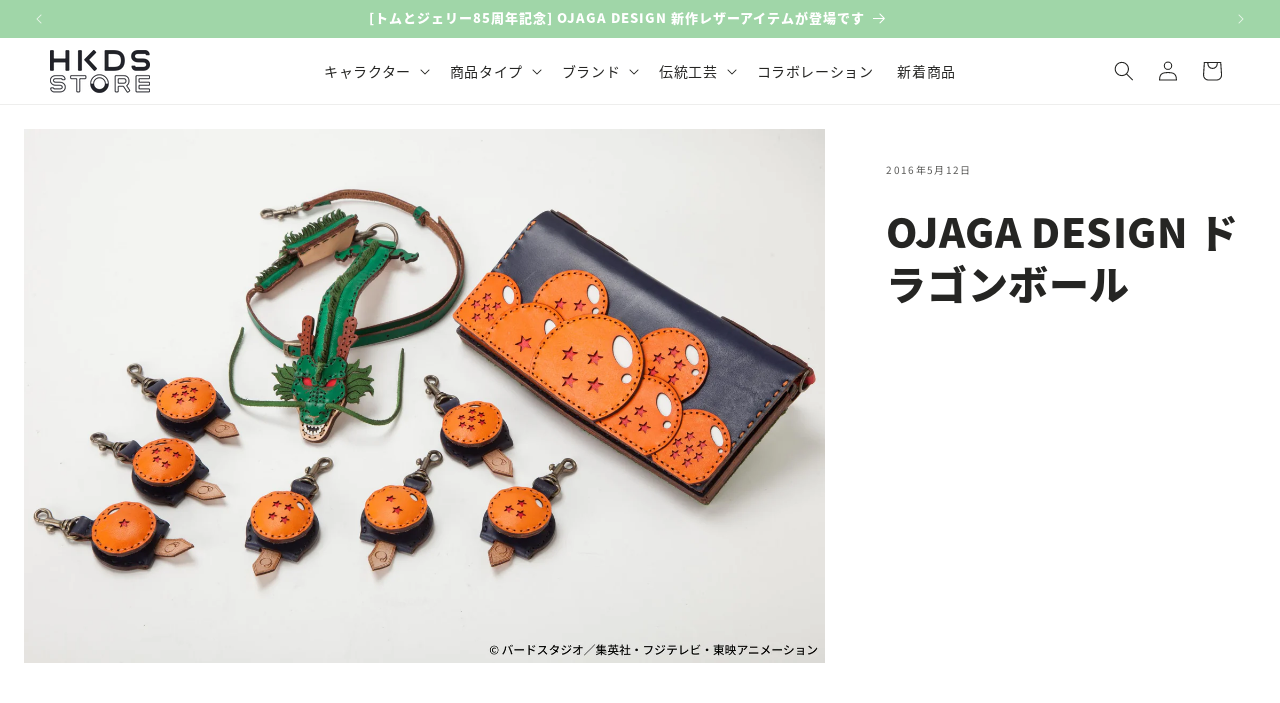

--- FILE ---
content_type: text/html; charset=utf-8
request_url: https://store.hkds.jp/blogs/collaboration/dragonballojaga
body_size: 42751
content:
<!doctype html>
<html class="js" lang="ja">
  <head>
    <meta charset="utf-8">
    <meta http-equiv="X-UA-Compatible" content="IE=edge">
    <meta name="viewport" content="width=device-width,initial-scale=1">
    <meta name="theme-color" content="">
    <link rel="canonical" href="https://store.hkds.jp/blogs/collaboration/dragonballojaga"><link rel="icon" type="image/png" href="//store.hkds.jp/cdn/shop/files/favicon.png?crop=center&height=32&v=1684150669&width=32"><link rel="preconnect" href="https://fonts.shopifycdn.com" crossorigin><title>
      OJAGA DESIGN ドラゴンボール
 &ndash; ヒキダシストア</title>

    
      <meta name="description" content="カラフルなレザーを使ったポップなデザインと、ハンドステッチならではの温もりある風合いで人気の OJAGA DESIGN より、鳥山明原作「ドラゴンボール」アニメ放送30周年を記念して、OJAGA DESIGN ドラゴンボールレザーコレクションの登場です。">
    

    

<meta property="og:site_name" content="ヒキダシストア">
<meta property="og:url" content="https://store.hkds.jp/blogs/collaboration/dragonballojaga">
<meta property="og:title" content="OJAGA DESIGN ドラゴンボール">
<meta property="og:type" content="article">
<meta property="og:description" content="カラフルなレザーを使ったポップなデザインと、ハンドステッチならではの温もりある風合いで人気の OJAGA DESIGN より、鳥山明原作「ドラゴンボール」アニメ放送30周年を記念して、OJAGA DESIGN ドラゴンボールレザーコレクションの登場です。"><meta property="og:image" content="http://store.hkds.jp/cdn/shop/articles/HD_050.jpg?v=1676044090">
  <meta property="og:image:secure_url" content="https://store.hkds.jp/cdn/shop/articles/HD_050.jpg?v=1676044090">
  <meta property="og:image:width" content="2400">
  <meta property="og:image:height" content="1600"><meta name="twitter:site" content="@HkdsStore"><meta name="twitter:card" content="summary_large_image">
<meta name="twitter:title" content="OJAGA DESIGN ドラゴンボール">
<meta name="twitter:description" content="カラフルなレザーを使ったポップなデザインと、ハンドステッチならではの温もりある風合いで人気の OJAGA DESIGN より、鳥山明原作「ドラゴンボール」アニメ放送30周年を記念して、OJAGA DESIGN ドラゴンボールレザーコレクションの登場です。">

<script>
      (function(d) {
        var config = {
          kitId: 'tce7jub',
          scriptTimeout: 3000,
          async: true
        },
        h=d.documentElement,t=setTimeout(function(){h.className=h.className.replace(/\bwf-loading\b/g,"")+" wf-inactive";},config.scriptTimeout),tk=d.createElement("script"),f=false,s=d.getElementsByTagName("script")[0],a;h.className+=" wf-loading";tk.src='https://use.typekit.net/'+config.kitId+'.js';tk.async=true;tk.onload=tk.onreadystatechange=function(){a=this.readyState;if(f||a&&a!="complete"&&a!="loaded")return;f=true;clearTimeout(t);try{Typekit.load(config)}catch(e){}};s.parentNode.insertBefore(tk,s)
      })(document);
    </script><script src="//store.hkds.jp/cdn/shop/t/15/assets/constants.js?v=132983761750457495441759219492" defer="defer"></script>
    <script src="//store.hkds.jp/cdn/shop/t/15/assets/pubsub.js?v=25310214064522200911759219493" defer="defer"></script>
    <script src="//store.hkds.jp/cdn/shop/t/15/assets/global.js?v=7301445359237545521759219492" defer="defer"></script>
    <script src="//store.hkds.jp/cdn/shop/t/15/assets/details-disclosure.js?v=13653116266235556501759219492" defer="defer"></script>
    <script src="//store.hkds.jp/cdn/shop/t/15/assets/details-modal.js?v=25581673532751508451759219492" defer="defer"></script>
    <script src="//store.hkds.jp/cdn/shop/t/15/assets/search-form.js?v=133129549252120666541759219493" defer="defer"></script><script src="//store.hkds.jp/cdn/shop/t/15/assets/animations.js?v=88693664871331136111759219491" defer="defer"></script><script>window.performance && window.performance.mark && window.performance.mark('shopify.content_for_header.start');</script><meta name="google-site-verification" content="Ldco6QNFqbsaCeG3sJF18-M9I2MP51bT0L8J-ANrzwg">
<meta name="facebook-domain-verification" content="2ry4cc7ql463xgsdyhj86t640twmez">
<meta id="shopify-digital-wallet" name="shopify-digital-wallet" content="/71691731242/digital_wallets/dialog">
<meta name="shopify-checkout-api-token" content="4696f4227929d6e20aaccd6d1f2b099d">
<link rel="alternate" type="application/atom+xml" title="Feed" href="/blogs/collaboration.atom" />
<script async="async" src="/checkouts/internal/preloads.js?locale=ja-JP"></script>
<link rel="preconnect" href="https://shop.app" crossorigin="anonymous">
<script async="async" src="https://shop.app/checkouts/internal/preloads.js?locale=ja-JP&shop_id=71691731242" crossorigin="anonymous"></script>
<script id="apple-pay-shop-capabilities" type="application/json">{"shopId":71691731242,"countryCode":"JP","currencyCode":"JPY","merchantCapabilities":["supports3DS"],"merchantId":"gid:\/\/shopify\/Shop\/71691731242","merchantName":"ヒキダシストア","requiredBillingContactFields":["postalAddress","email","phone"],"requiredShippingContactFields":["postalAddress","email","phone"],"shippingType":"shipping","supportedNetworks":["visa","masterCard","amex","jcb","discover"],"total":{"type":"pending","label":"ヒキダシストア","amount":"1.00"},"shopifyPaymentsEnabled":true,"supportsSubscriptions":true}</script>
<script id="shopify-features" type="application/json">{"accessToken":"4696f4227929d6e20aaccd6d1f2b099d","betas":["rich-media-storefront-analytics"],"domain":"store.hkds.jp","predictiveSearch":false,"shopId":71691731242,"locale":"ja"}</script>
<script>var Shopify = Shopify || {};
Shopify.shop = "hkdsstore.myshopify.com";
Shopify.locale = "ja";
Shopify.currency = {"active":"JPY","rate":"1.0"};
Shopify.country = "JP";
Shopify.theme = {"name":"Dawn 15.4.0-20251001","id":180988379434,"schema_name":"Dawn","schema_version":"15.4.0","theme_store_id":887,"role":"main"};
Shopify.theme.handle = "null";
Shopify.theme.style = {"id":null,"handle":null};
Shopify.cdnHost = "store.hkds.jp/cdn";
Shopify.routes = Shopify.routes || {};
Shopify.routes.root = "/";</script>
<script type="module">!function(o){(o.Shopify=o.Shopify||{}).modules=!0}(window);</script>
<script>!function(o){function n(){var o=[];function n(){o.push(Array.prototype.slice.apply(arguments))}return n.q=o,n}var t=o.Shopify=o.Shopify||{};t.loadFeatures=n(),t.autoloadFeatures=n()}(window);</script>
<script>
  window.ShopifyPay = window.ShopifyPay || {};
  window.ShopifyPay.apiHost = "shop.app\/pay";
  window.ShopifyPay.redirectState = null;
</script>
<script id="shop-js-analytics" type="application/json">{"pageType":"article"}</script>
<script defer="defer" async type="module" src="//store.hkds.jp/cdn/shopifycloud/shop-js/modules/v2/client.init-shop-cart-sync_DLd17SO6.ja.esm.js"></script>
<script defer="defer" async type="module" src="//store.hkds.jp/cdn/shopifycloud/shop-js/modules/v2/chunk.common_Df7BE-Gc.esm.js"></script>
<script type="module">
  await import("//store.hkds.jp/cdn/shopifycloud/shop-js/modules/v2/client.init-shop-cart-sync_DLd17SO6.ja.esm.js");
await import("//store.hkds.jp/cdn/shopifycloud/shop-js/modules/v2/chunk.common_Df7BE-Gc.esm.js");

  window.Shopify.SignInWithShop?.initShopCartSync?.({"fedCMEnabled":true,"windoidEnabled":true});

</script>
<script>
  window.Shopify = window.Shopify || {};
  if (!window.Shopify.featureAssets) window.Shopify.featureAssets = {};
  window.Shopify.featureAssets['shop-js'] = {"shop-cart-sync":["modules/v2/client.shop-cart-sync_87dHhnUi.ja.esm.js","modules/v2/chunk.common_Df7BE-Gc.esm.js"],"init-fed-cm":["modules/v2/client.init-fed-cm_CiWSrATI.ja.esm.js","modules/v2/chunk.common_Df7BE-Gc.esm.js"],"init-shop-email-lookup-coordinator":["modules/v2/client.init-shop-email-lookup-coordinator_CVNKFyLo.ja.esm.js","modules/v2/chunk.common_Df7BE-Gc.esm.js"],"shop-cash-offers":["modules/v2/client.shop-cash-offers_zLTUpRCm.ja.esm.js","modules/v2/chunk.common_Df7BE-Gc.esm.js","modules/v2/chunk.modal_B8ahN1Xw.esm.js"],"init-shop-cart-sync":["modules/v2/client.init-shop-cart-sync_DLd17SO6.ja.esm.js","modules/v2/chunk.common_Df7BE-Gc.esm.js"],"init-windoid":["modules/v2/client.init-windoid_CbbVICvP.ja.esm.js","modules/v2/chunk.common_Df7BE-Gc.esm.js"],"shop-toast-manager":["modules/v2/client.shop-toast-manager_CkwOieVs.ja.esm.js","modules/v2/chunk.common_Df7BE-Gc.esm.js"],"pay-button":["modules/v2/client.pay-button_HUzgBJUV.ja.esm.js","modules/v2/chunk.common_Df7BE-Gc.esm.js"],"shop-button":["modules/v2/client.shop-button_CEBKD9cA.ja.esm.js","modules/v2/chunk.common_Df7BE-Gc.esm.js"],"shop-login-button":["modules/v2/client.shop-login-button_B2H74rC0.ja.esm.js","modules/v2/chunk.common_Df7BE-Gc.esm.js","modules/v2/chunk.modal_B8ahN1Xw.esm.js"],"avatar":["modules/v2/client.avatar_BTnouDA3.ja.esm.js"],"shop-follow-button":["modules/v2/client.shop-follow-button_C7nCdBVe.ja.esm.js","modules/v2/chunk.common_Df7BE-Gc.esm.js","modules/v2/chunk.modal_B8ahN1Xw.esm.js"],"init-customer-accounts-sign-up":["modules/v2/client.init-customer-accounts-sign-up_B6qw37V3.ja.esm.js","modules/v2/client.shop-login-button_B2H74rC0.ja.esm.js","modules/v2/chunk.common_Df7BE-Gc.esm.js","modules/v2/chunk.modal_B8ahN1Xw.esm.js"],"init-shop-for-new-customer-accounts":["modules/v2/client.init-shop-for-new-customer-accounts_B_nAxFZh.ja.esm.js","modules/v2/client.shop-login-button_B2H74rC0.ja.esm.js","modules/v2/chunk.common_Df7BE-Gc.esm.js","modules/v2/chunk.modal_B8ahN1Xw.esm.js"],"init-customer-accounts":["modules/v2/client.init-customer-accounts_BOkAE9dx.ja.esm.js","modules/v2/client.shop-login-button_B2H74rC0.ja.esm.js","modules/v2/chunk.common_Df7BE-Gc.esm.js","modules/v2/chunk.modal_B8ahN1Xw.esm.js"],"checkout-modal":["modules/v2/client.checkout-modal_DXwRIaHQ.ja.esm.js","modules/v2/chunk.common_Df7BE-Gc.esm.js","modules/v2/chunk.modal_B8ahN1Xw.esm.js"],"lead-capture":["modules/v2/client.lead-capture_lLTsAwMY.ja.esm.js","modules/v2/chunk.common_Df7BE-Gc.esm.js","modules/v2/chunk.modal_B8ahN1Xw.esm.js"],"shop-login":["modules/v2/client.shop-login_CxYAcntH.ja.esm.js","modules/v2/chunk.common_Df7BE-Gc.esm.js","modules/v2/chunk.modal_B8ahN1Xw.esm.js"],"payment-terms":["modules/v2/client.payment-terms_gWC4famL.ja.esm.js","modules/v2/chunk.common_Df7BE-Gc.esm.js","modules/v2/chunk.modal_B8ahN1Xw.esm.js"]};
</script>
<script>(function() {
  var isLoaded = false;
  function asyncLoad() {
    if (isLoaded) return;
    isLoaded = true;
    var urls = ["https:\/\/documents-app.mixlogue.jp\/scripts\/ue87f9sf8e7rd.min.js?shop=hkdsstore.myshopify.com","https:\/\/documents-app.mixlogue.jp\/scripts\/delivery.js?shop=hkdsstore.myshopify.com","https:\/\/documents-app.mixlogue.jp\/scripts\/reorder.js?shop=hkdsstore.myshopify.com"];
    for (var i = 0; i < urls.length; i++) {
      var s = document.createElement('script');
      s.type = 'text/javascript';
      s.async = true;
      s.src = urls[i];
      var x = document.getElementsByTagName('script')[0];
      x.parentNode.insertBefore(s, x);
    }
  };
  if(window.attachEvent) {
    window.attachEvent('onload', asyncLoad);
  } else {
    window.addEventListener('load', asyncLoad, false);
  }
})();</script>
<script id="__st">var __st={"a":71691731242,"offset":32400,"reqid":"6bb2dbae-e7c3-47c4-a084-f88dc7b70bf2-1765343651","pageurl":"store.hkds.jp\/blogs\/collaboration\/dragonballojaga","s":"articles-604958425386","u":"4aee371eed5f","p":"article","rtyp":"article","rid":604958425386};</script>
<script>window.ShopifyPaypalV4VisibilityTracking = true;</script>
<script id="captcha-bootstrap">!function(){'use strict';const t='contact',e='account',n='new_comment',o=[[t,t],['blogs',n],['comments',n],[t,'customer']],c=[[e,'customer_login'],[e,'guest_login'],[e,'recover_customer_password'],[e,'create_customer']],r=t=>t.map((([t,e])=>`form[action*='/${t}']:not([data-nocaptcha='true']) input[name='form_type'][value='${e}']`)).join(','),a=t=>()=>t?[...document.querySelectorAll(t)].map((t=>t.form)):[];function s(){const t=[...o],e=r(t);return a(e)}const i='password',u='form_key',d=['recaptcha-v3-token','g-recaptcha-response','h-captcha-response',i],f=()=>{try{return window.sessionStorage}catch{return}},m='__shopify_v',_=t=>t.elements[u];function p(t,e,n=!1){try{const o=window.sessionStorage,c=JSON.parse(o.getItem(e)),{data:r}=function(t){const{data:e,action:n}=t;return t[m]||n?{data:e,action:n}:{data:t,action:n}}(c);for(const[e,n]of Object.entries(r))t.elements[e]&&(t.elements[e].value=n);n&&o.removeItem(e)}catch(o){console.error('form repopulation failed',{error:o})}}const l='form_type',E='cptcha';function T(t){t.dataset[E]=!0}const w=window,h=w.document,L='Shopify',v='ce_forms',y='captcha';let A=!1;((t,e)=>{const n=(g='f06e6c50-85a8-45c8-87d0-21a2b65856fe',I='https://cdn.shopify.com/shopifycloud/storefront-forms-hcaptcha/ce_storefront_forms_captcha_hcaptcha.v1.5.2.iife.js',D={infoText:'hCaptchaによる保護',privacyText:'プライバシー',termsText:'利用規約'},(t,e,n)=>{const o=w[L][v],c=o.bindForm;if(c)return c(t,g,e,D).then(n);var r;o.q.push([[t,g,e,D],n]),r=I,A||(h.body.append(Object.assign(h.createElement('script'),{id:'captcha-provider',async:!0,src:r})),A=!0)});var g,I,D;w[L]=w[L]||{},w[L][v]=w[L][v]||{},w[L][v].q=[],w[L][y]=w[L][y]||{},w[L][y].protect=function(t,e){n(t,void 0,e),T(t)},Object.freeze(w[L][y]),function(t,e,n,w,h,L){const[v,y,A,g]=function(t,e,n){const i=e?o:[],u=t?c:[],d=[...i,...u],f=r(d),m=r(i),_=r(d.filter((([t,e])=>n.includes(e))));return[a(f),a(m),a(_),s()]}(w,h,L),I=t=>{const e=t.target;return e instanceof HTMLFormElement?e:e&&e.form},D=t=>v().includes(t);t.addEventListener('submit',(t=>{const e=I(t);if(!e)return;const n=D(e)&&!e.dataset.hcaptchaBound&&!e.dataset.recaptchaBound,o=_(e),c=g().includes(e)&&(!o||!o.value);(n||c)&&t.preventDefault(),c&&!n&&(function(t){try{if(!f())return;!function(t){const e=f();if(!e)return;const n=_(t);if(!n)return;const o=n.value;o&&e.removeItem(o)}(t);const e=Array.from(Array(32),(()=>Math.random().toString(36)[2])).join('');!function(t,e){_(t)||t.append(Object.assign(document.createElement('input'),{type:'hidden',name:u})),t.elements[u].value=e}(t,e),function(t,e){const n=f();if(!n)return;const o=[...t.querySelectorAll(`input[type='${i}']`)].map((({name:t})=>t)),c=[...d,...o],r={};for(const[a,s]of new FormData(t).entries())c.includes(a)||(r[a]=s);n.setItem(e,JSON.stringify({[m]:1,action:t.action,data:r}))}(t,e)}catch(e){console.error('failed to persist form',e)}}(e),e.submit())}));const S=(t,e)=>{t&&!t.dataset[E]&&(n(t,e.some((e=>e===t))),T(t))};for(const o of['focusin','change'])t.addEventListener(o,(t=>{const e=I(t);D(e)&&S(e,y())}));const B=e.get('form_key'),M=e.get(l),P=B&&M;t.addEventListener('DOMContentLoaded',(()=>{const t=y();if(P)for(const e of t)e.elements[l].value===M&&p(e,B);[...new Set([...A(),...v().filter((t=>'true'===t.dataset.shopifyCaptcha))])].forEach((e=>S(e,t)))}))}(h,new URLSearchParams(w.location.search),n,t,e,['guest_login'])})(!0,!0)}();</script>
<script integrity="sha256-52AcMU7V7pcBOXWImdc/TAGTFKeNjmkeM1Pvks/DTgc=" data-source-attribution="shopify.loadfeatures" defer="defer" src="//store.hkds.jp/cdn/shopifycloud/storefront/assets/storefront/load_feature-81c60534.js" crossorigin="anonymous"></script>
<script crossorigin="anonymous" defer="defer" src="//store.hkds.jp/cdn/shopifycloud/storefront/assets/shopify_pay/storefront-65b4c6d7.js?v=20250812"></script>
<script data-source-attribution="shopify.dynamic_checkout.dynamic.init">var Shopify=Shopify||{};Shopify.PaymentButton=Shopify.PaymentButton||{isStorefrontPortableWallets:!0,init:function(){window.Shopify.PaymentButton.init=function(){};var t=document.createElement("script");t.src="https://store.hkds.jp/cdn/shopifycloud/portable-wallets/latest/portable-wallets.ja.js",t.type="module",document.head.appendChild(t)}};
</script>
<script data-source-attribution="shopify.dynamic_checkout.buyer_consent">
  function portableWalletsHideBuyerConsent(e){var t=document.getElementById("shopify-buyer-consent"),n=document.getElementById("shopify-subscription-policy-button");t&&n&&(t.classList.add("hidden"),t.setAttribute("aria-hidden","true"),n.removeEventListener("click",e))}function portableWalletsShowBuyerConsent(e){var t=document.getElementById("shopify-buyer-consent"),n=document.getElementById("shopify-subscription-policy-button");t&&n&&(t.classList.remove("hidden"),t.removeAttribute("aria-hidden"),n.addEventListener("click",e))}window.Shopify?.PaymentButton&&(window.Shopify.PaymentButton.hideBuyerConsent=portableWalletsHideBuyerConsent,window.Shopify.PaymentButton.showBuyerConsent=portableWalletsShowBuyerConsent);
</script>
<script data-source-attribution="shopify.dynamic_checkout.cart.bootstrap">document.addEventListener("DOMContentLoaded",(function(){function t(){return document.querySelector("shopify-accelerated-checkout-cart, shopify-accelerated-checkout")}if(t())Shopify.PaymentButton.init();else{new MutationObserver((function(e,n){t()&&(Shopify.PaymentButton.init(),n.disconnect())})).observe(document.body,{childList:!0,subtree:!0})}}));
</script>
<link id="shopify-accelerated-checkout-styles" rel="stylesheet" media="screen" href="https://store.hkds.jp/cdn/shopifycloud/portable-wallets/latest/accelerated-checkout-backwards-compat.css" crossorigin="anonymous">
<style id="shopify-accelerated-checkout-cart">
        #shopify-buyer-consent {
  margin-top: 1em;
  display: inline-block;
  width: 100%;
}

#shopify-buyer-consent.hidden {
  display: none;
}

#shopify-subscription-policy-button {
  background: none;
  border: none;
  padding: 0;
  text-decoration: underline;
  font-size: inherit;
  cursor: pointer;
}

#shopify-subscription-policy-button::before {
  box-shadow: none;
}

      </style>
<script id="sections-script" data-sections="header" defer="defer" src="//store.hkds.jp/cdn/shop/t/15/compiled_assets/scripts.js?2540"></script>
<script>window.performance && window.performance.mark && window.performance.mark('shopify.content_for_header.end');</script>


    <style data-shopify>
      @font-face {
  font-family: "Noto Sans Japanese";
  font-weight: 400;
  font-style: normal;
  font-display: swap;
  src: url("//store.hkds.jp/cdn/fonts/noto_sans_japanese/notosansjapanese_n4.74a6927b879b930fdec4ab8bb6917103ae8bbca9.woff2") format("woff2"),
       url("//store.hkds.jp/cdn/fonts/noto_sans_japanese/notosansjapanese_n4.15630f5c60bcf9ed7de2df9484ab75ddd007c8e2.woff") format("woff");
}

      @font-face {
  font-family: "Noto Sans Japanese";
  font-weight: 700;
  font-style: normal;
  font-display: swap;
  src: url("//store.hkds.jp/cdn/fonts/noto_sans_japanese/notosansjapanese_n7.1abda075dc6bf08053b865d23e5712ef6cfa899b.woff2") format("woff2"),
       url("//store.hkds.jp/cdn/fonts/noto_sans_japanese/notosansjapanese_n7.aa2be2df2112f4742b97ac4fa9dca5bb760e3ab4.woff") format("woff");
}

      
      
      @font-face {
  font-family: "Source Sans Pro";
  font-weight: 900;
  font-style: normal;
  font-display: swap;
  src: url("//store.hkds.jp/cdn/fonts/source_sans_pro/sourcesanspro_n9.1e67acf3c80599aabb74136a2bc4be83e9bfb685.woff2") format("woff2"),
       url("//store.hkds.jp/cdn/fonts/source_sans_pro/sourcesanspro_n9.2ba8dc05dbd13b357d2dde6bd29738581d84ee80.woff") format("woff");
}


      
        :root,
        .color-background-1 {
          --color-background: 255,255,255;
        
          --gradient-background: #ffffff;
        

        

        --color-foreground: 37,37,35;
        --color-background-contrast: 191,191,191;
        --color-shadow: 37,37,35;
        --color-button: 37,37,35;
        --color-button-text: 255,255,255;
        --color-secondary-button: 255,255,255;
        --color-secondary-button-text: 25,174,27;
        --color-link: 25,174,27;
        --color-badge-foreground: 37,37,35;
        --color-badge-background: 255,255,255;
        --color-badge-border: 37,37,35;
        --payment-terms-background-color: rgb(255 255 255);
      }
      
        
        .color-background-2 {
          --color-background: 251,251,247;
        
          --gradient-background: #fbfbf7;
        

        

        --color-foreground: 37,37,35;
        --color-background-contrast: 208,208,162;
        --color-shadow: 37,37,35;
        --color-button: 37,37,35;
        --color-button-text: 255,255,255;
        --color-secondary-button: 251,251,247;
        --color-secondary-button-text: 37,37,35;
        --color-link: 37,37,35;
        --color-badge-foreground: 37,37,35;
        --color-badge-background: 251,251,247;
        --color-badge-border: 37,37,35;
        --payment-terms-background-color: rgb(251 251 247);
      }
      
        
        .color-inverse {
          --color-background: 255,255,255;
        
          --gradient-background: #ffffff;
        

        

        --color-foreground: 37,37,35;
        --color-background-contrast: 191,191,191;
        --color-shadow: 37,37,35;
        --color-button: 25,174,27;
        --color-button-text: 255,255,255;
        --color-secondary-button: 255,255,255;
        --color-secondary-button-text: 37,37,35;
        --color-link: 37,37,35;
        --color-badge-foreground: 37,37,35;
        --color-badge-background: 255,255,255;
        --color-badge-border: 37,37,35;
        --payment-terms-background-color: rgb(255 255 255);
      }
      
        
        .color-accent-1 {
          --color-background: 37,37,35;
        
          --gradient-background: #252523;
        

        

        --color-foreground: 251,251,247;
        --color-background-contrast: 50,50,47;
        --color-shadow: 37,37,35;
        --color-button: 255,255,255;
        --color-button-text: 37,37,35;
        --color-secondary-button: 37,37,35;
        --color-secondary-button-text: 251,251,247;
        --color-link: 251,251,247;
        --color-badge-foreground: 251,251,247;
        --color-badge-background: 37,37,35;
        --color-badge-border: 251,251,247;
        --payment-terms-background-color: rgb(37 37 35);
      }
      
        
        .color-accent-2 {
          --color-background: 160,214,168;
        
          --gradient-background: #a0d6a8;
        

        

        --color-foreground: 255,255,255;
        --color-background-contrast: 74,172,89;
        --color-shadow: 37,37,35;
        --color-button: 255,255,255;
        --color-button-text: 160,214,168;
        --color-secondary-button: 160,214,168;
        --color-secondary-button-text: 255,255,255;
        --color-link: 255,255,255;
        --color-badge-foreground: 255,255,255;
        --color-badge-background: 160,214,168;
        --color-badge-border: 255,255,255;
        --payment-terms-background-color: rgb(160 214 168);
      }
      

      body, .color-background-1, .color-background-2, .color-inverse, .color-accent-1, .color-accent-2 {
        color: rgba(var(--color-foreground), 0.75);
        background-color: rgb(var(--color-background));
      }

      :root {
        --font-body-family: "Noto Sans Japanese", sans-serif;
        --font-body-style: normal;
        --font-body-weight: 400;
        --font-body-weight-bold: 700;

        --font-heading-family: "Source Sans Pro", sans-serif;
        --font-heading-style: normal;
        --font-heading-weight: 900;

        --font-body-scale: 1.0;
        --font-heading-scale: 1.0;

        --media-padding: px;
        --media-border-opacity: 0.05;
        --media-border-width: 0px;
        --media-radius: 0px;
        --media-shadow-opacity: 0.0;
        --media-shadow-horizontal-offset: 0px;
        --media-shadow-vertical-offset: 4px;
        --media-shadow-blur-radius: 5px;
        --media-shadow-visible: 0;

        --page-width: 140rem;
        --page-width-margin: 0rem;

        --product-card-image-padding: 0.0rem;
        --product-card-corner-radius: 0.0rem;
        --product-card-text-alignment: left;
        --product-card-border-width: 0.0rem;
        --product-card-border-opacity: 0.1;
        --product-card-shadow-opacity: 0.0;
        --product-card-shadow-visible: 0;
        --product-card-shadow-horizontal-offset: 0.0rem;
        --product-card-shadow-vertical-offset: 0.4rem;
        --product-card-shadow-blur-radius: 0.5rem;

        --collection-card-image-padding: 0.0rem;
        --collection-card-corner-radius: 0.0rem;
        --collection-card-text-alignment: left;
        --collection-card-border-width: 0.0rem;
        --collection-card-border-opacity: 0.1;
        --collection-card-shadow-opacity: 0.0;
        --collection-card-shadow-visible: 0;
        --collection-card-shadow-horizontal-offset: 0.0rem;
        --collection-card-shadow-vertical-offset: 0.4rem;
        --collection-card-shadow-blur-radius: 0.5rem;

        --blog-card-image-padding: 0.0rem;
        --blog-card-corner-radius: 0.0rem;
        --blog-card-text-alignment: left;
        --blog-card-border-width: 0.0rem;
        --blog-card-border-opacity: 0.1;
        --blog-card-shadow-opacity: 0.0;
        --blog-card-shadow-visible: 0;
        --blog-card-shadow-horizontal-offset: 0.0rem;
        --blog-card-shadow-vertical-offset: 0.4rem;
        --blog-card-shadow-blur-radius: 0.5rem;

        --badge-corner-radius: 4.0rem;

        --popup-border-width: 1px;
        --popup-border-opacity: 0.1;
        --popup-corner-radius: 8px;
        --popup-shadow-opacity: 0.05;
        --popup-shadow-horizontal-offset: 0px;
        --popup-shadow-vertical-offset: 4px;
        --popup-shadow-blur-radius: 15px;

        --drawer-border-width: 1px;
        --drawer-border-opacity: 0.1;
        --drawer-shadow-opacity: 0.0;
        --drawer-shadow-horizontal-offset: 0px;
        --drawer-shadow-vertical-offset: 4px;
        --drawer-shadow-blur-radius: 5px;

        --spacing-sections-desktop: 0px;
        --spacing-sections-mobile: 0px;

        --grid-desktop-vertical-spacing: 24px;
        --grid-desktop-horizontal-spacing: 24px;
        --grid-mobile-vertical-spacing: 12px;
        --grid-mobile-horizontal-spacing: 12px;

        --text-boxes-border-opacity: 0.1;
        --text-boxes-border-width: 0px;
        --text-boxes-radius: 8px;
        --text-boxes-shadow-opacity: 0.0;
        --text-boxes-shadow-visible: 0;
        --text-boxes-shadow-horizontal-offset: 0px;
        --text-boxes-shadow-vertical-offset: 4px;
        --text-boxes-shadow-blur-radius: 5px;

        --buttons-radius: 20px;
        --buttons-radius-outset: 22px;
        --buttons-border-width: 2px;
        --buttons-border-opacity: 1.0;
        --buttons-shadow-opacity: 0.0;
        --buttons-shadow-visible: 0;
        --buttons-shadow-horizontal-offset: 0px;
        --buttons-shadow-vertical-offset: 4px;
        --buttons-shadow-blur-radius: 5px;
        --buttons-border-offset: 0.3px;

        --inputs-radius: 8px;
        --inputs-border-width: 2px;
        --inputs-border-opacity: 1.0;
        --inputs-shadow-opacity: 0.0;
        --inputs-shadow-horizontal-offset: 0px;
        --inputs-margin-offset: 0px;
        --inputs-shadow-vertical-offset: 4px;
        --inputs-shadow-blur-radius: 5px;
        --inputs-radius-outset: 10px;

        --variant-pills-radius: 20px;
        --variant-pills-border-width: 2px;
        --variant-pills-border-opacity: 1.0;
        --variant-pills-shadow-opacity: 0.0;
        --variant-pills-shadow-horizontal-offset: 0px;
        --variant-pills-shadow-vertical-offset: 4px;
        --variant-pills-shadow-blur-radius: 5px;
      }

      *,
      *::before,
      *::after {
        box-sizing: inherit;
      }

      html {
        box-sizing: border-box;
        font-size: calc(var(--font-body-scale) * 62.5%);
        height: 100%;
      }

      body {
        display: grid;
        grid-template-rows: auto auto 1fr auto;
        grid-template-columns: 100%;
        min-height: 100%;
        margin: 0;
        font-size: 1.5rem;
        letter-spacing: 0.06rem;
        line-height: calc(1 + 0.8 / var(--font-body-scale));
        font-family: var(--font-body-family);
        font-style: var(--font-body-style);
        font-weight: var(--font-body-weight);
      }

      @media screen and (min-width: 750px) {
        body {
          font-size: 1.6rem;
        }
      }
    </style>

    <link href="//store.hkds.jp/cdn/shop/t/15/assets/base.css?v=27417773406902700381759290648" rel="stylesheet" type="text/css" media="all" />
    <link rel="stylesheet" href="//store.hkds.jp/cdn/shop/t/15/assets/component-cart-items.css?v=59156728872846227901759292570" media="print" onload="this.media='all'">
      <link rel="preload" as="font" href="//store.hkds.jp/cdn/fonts/noto_sans_japanese/notosansjapanese_n4.74a6927b879b930fdec4ab8bb6917103ae8bbca9.woff2" type="font/woff2" crossorigin>
      

      <link rel="preload" as="font" href="//store.hkds.jp/cdn/fonts/source_sans_pro/sourcesanspro_n9.1e67acf3c80599aabb74136a2bc4be83e9bfb685.woff2" type="font/woff2" crossorigin>
      
<link
        rel="stylesheet"
        href="//store.hkds.jp/cdn/shop/t/15/assets/component-predictive-search.css?v=118923337488134913561759219492"
        media="print"
        onload="this.media='all'"
      ><script>
      if (Shopify.designMode) {
        document.documentElement.classList.add('shopify-design-mode');
      }
    </script>
  <script src="https://cdn.shopify.com/extensions/019ae4a3-0eeb-72f3-a087-e107630ece43/option-cli3-366/assets/gpomain.js" type="text/javascript" defer="defer"></script>
<link href="https://monorail-edge.shopifysvc.com" rel="dns-prefetch">
<script>(function(){if ("sendBeacon" in navigator && "performance" in window) {try {var session_token_from_headers = performance.getEntriesByType('navigation')[0].serverTiming.find(x => x.name == '_s').description;} catch {var session_token_from_headers = undefined;}var session_cookie_matches = document.cookie.match(/_shopify_s=([^;]*)/);var session_token_from_cookie = session_cookie_matches && session_cookie_matches.length === 2 ? session_cookie_matches[1] : "";var session_token = session_token_from_headers || session_token_from_cookie || "";function handle_abandonment_event(e) {var entries = performance.getEntries().filter(function(entry) {return /monorail-edge.shopifysvc.com/.test(entry.name);});if (!window.abandonment_tracked && entries.length === 0) {window.abandonment_tracked = true;var currentMs = Date.now();var navigation_start = performance.timing.navigationStart;var payload = {shop_id: 71691731242,url: window.location.href,navigation_start,duration: currentMs - navigation_start,session_token,page_type: "article"};window.navigator.sendBeacon("https://monorail-edge.shopifysvc.com/v1/produce", JSON.stringify({schema_id: "online_store_buyer_site_abandonment/1.1",payload: payload,metadata: {event_created_at_ms: currentMs,event_sent_at_ms: currentMs}}));}}window.addEventListener('pagehide', handle_abandonment_event);}}());</script>
<script id="web-pixels-manager-setup">(function e(e,d,r,n,o){if(void 0===o&&(o={}),!Boolean(null===(a=null===(i=window.Shopify)||void 0===i?void 0:i.analytics)||void 0===a?void 0:a.replayQueue)){var i,a;window.Shopify=window.Shopify||{};var t=window.Shopify;t.analytics=t.analytics||{};var s=t.analytics;s.replayQueue=[],s.publish=function(e,d,r){return s.replayQueue.push([e,d,r]),!0};try{self.performance.mark("wpm:start")}catch(e){}var l=function(){var e={modern:/Edge?\/(1{2}[4-9]|1[2-9]\d|[2-9]\d{2}|\d{4,})\.\d+(\.\d+|)|Firefox\/(1{2}[4-9]|1[2-9]\d|[2-9]\d{2}|\d{4,})\.\d+(\.\d+|)|Chrom(ium|e)\/(9{2}|\d{3,})\.\d+(\.\d+|)|(Maci|X1{2}).+ Version\/(15\.\d+|(1[6-9]|[2-9]\d|\d{3,})\.\d+)([,.]\d+|)( \(\w+\)|)( Mobile\/\w+|) Safari\/|Chrome.+OPR\/(9{2}|\d{3,})\.\d+\.\d+|(CPU[ +]OS|iPhone[ +]OS|CPU[ +]iPhone|CPU IPhone OS|CPU iPad OS)[ +]+(15[._]\d+|(1[6-9]|[2-9]\d|\d{3,})[._]\d+)([._]\d+|)|Android:?[ /-](13[3-9]|1[4-9]\d|[2-9]\d{2}|\d{4,})(\.\d+|)(\.\d+|)|Android.+Firefox\/(13[5-9]|1[4-9]\d|[2-9]\d{2}|\d{4,})\.\d+(\.\d+|)|Android.+Chrom(ium|e)\/(13[3-9]|1[4-9]\d|[2-9]\d{2}|\d{4,})\.\d+(\.\d+|)|SamsungBrowser\/([2-9]\d|\d{3,})\.\d+/,legacy:/Edge?\/(1[6-9]|[2-9]\d|\d{3,})\.\d+(\.\d+|)|Firefox\/(5[4-9]|[6-9]\d|\d{3,})\.\d+(\.\d+|)|Chrom(ium|e)\/(5[1-9]|[6-9]\d|\d{3,})\.\d+(\.\d+|)([\d.]+$|.*Safari\/(?![\d.]+ Edge\/[\d.]+$))|(Maci|X1{2}).+ Version\/(10\.\d+|(1[1-9]|[2-9]\d|\d{3,})\.\d+)([,.]\d+|)( \(\w+\)|)( Mobile\/\w+|) Safari\/|Chrome.+OPR\/(3[89]|[4-9]\d|\d{3,})\.\d+\.\d+|(CPU[ +]OS|iPhone[ +]OS|CPU[ +]iPhone|CPU IPhone OS|CPU iPad OS)[ +]+(10[._]\d+|(1[1-9]|[2-9]\d|\d{3,})[._]\d+)([._]\d+|)|Android:?[ /-](13[3-9]|1[4-9]\d|[2-9]\d{2}|\d{4,})(\.\d+|)(\.\d+|)|Mobile Safari.+OPR\/([89]\d|\d{3,})\.\d+\.\d+|Android.+Firefox\/(13[5-9]|1[4-9]\d|[2-9]\d{2}|\d{4,})\.\d+(\.\d+|)|Android.+Chrom(ium|e)\/(13[3-9]|1[4-9]\d|[2-9]\d{2}|\d{4,})\.\d+(\.\d+|)|Android.+(UC? ?Browser|UCWEB|U3)[ /]?(15\.([5-9]|\d{2,})|(1[6-9]|[2-9]\d|\d{3,})\.\d+)\.\d+|SamsungBrowser\/(5\.\d+|([6-9]|\d{2,})\.\d+)|Android.+MQ{2}Browser\/(14(\.(9|\d{2,})|)|(1[5-9]|[2-9]\d|\d{3,})(\.\d+|))(\.\d+|)|K[Aa][Ii]OS\/(3\.\d+|([4-9]|\d{2,})\.\d+)(\.\d+|)/},d=e.modern,r=e.legacy,n=navigator.userAgent;return n.match(d)?"modern":n.match(r)?"legacy":"unknown"}(),u="modern"===l?"modern":"legacy",c=(null!=n?n:{modern:"",legacy:""})[u],f=function(e){return[e.baseUrl,"/wpm","/b",e.hashVersion,"modern"===e.buildTarget?"m":"l",".js"].join("")}({baseUrl:d,hashVersion:r,buildTarget:u}),m=function(e){var d=e.version,r=e.bundleTarget,n=e.surface,o=e.pageUrl,i=e.monorailEndpoint;return{emit:function(e){var a=e.status,t=e.errorMsg,s=(new Date).getTime(),l=JSON.stringify({metadata:{event_sent_at_ms:s},events:[{schema_id:"web_pixels_manager_load/3.1",payload:{version:d,bundle_target:r,page_url:o,status:a,surface:n,error_msg:t},metadata:{event_created_at_ms:s}}]});if(!i)return console&&console.warn&&console.warn("[Web Pixels Manager] No Monorail endpoint provided, skipping logging."),!1;try{return self.navigator.sendBeacon.bind(self.navigator)(i,l)}catch(e){}var u=new XMLHttpRequest;try{return u.open("POST",i,!0),u.setRequestHeader("Content-Type","text/plain"),u.send(l),!0}catch(e){return console&&console.warn&&console.warn("[Web Pixels Manager] Got an unhandled error while logging to Monorail."),!1}}}}({version:r,bundleTarget:l,surface:e.surface,pageUrl:self.location.href,monorailEndpoint:e.monorailEndpoint});try{o.browserTarget=l,function(e){var d=e.src,r=e.async,n=void 0===r||r,o=e.onload,i=e.onerror,a=e.sri,t=e.scriptDataAttributes,s=void 0===t?{}:t,l=document.createElement("script"),u=document.querySelector("head"),c=document.querySelector("body");if(l.async=n,l.src=d,a&&(l.integrity=a,l.crossOrigin="anonymous"),s)for(var f in s)if(Object.prototype.hasOwnProperty.call(s,f))try{l.dataset[f]=s[f]}catch(e){}if(o&&l.addEventListener("load",o),i&&l.addEventListener("error",i),u)u.appendChild(l);else{if(!c)throw new Error("Did not find a head or body element to append the script");c.appendChild(l)}}({src:f,async:!0,onload:function(){if(!function(){var e,d;return Boolean(null===(d=null===(e=window.Shopify)||void 0===e?void 0:e.analytics)||void 0===d?void 0:d.initialized)}()){var d=window.webPixelsManager.init(e)||void 0;if(d){var r=window.Shopify.analytics;r.replayQueue.forEach((function(e){var r=e[0],n=e[1],o=e[2];d.publishCustomEvent(r,n,o)})),r.replayQueue=[],r.publish=d.publishCustomEvent,r.visitor=d.visitor,r.initialized=!0}}},onerror:function(){return m.emit({status:"failed",errorMsg:"".concat(f," has failed to load")})},sri:function(e){var d=/^sha384-[A-Za-z0-9+/=]+$/;return"string"==typeof e&&d.test(e)}(c)?c:"",scriptDataAttributes:o}),m.emit({status:"loading"})}catch(e){m.emit({status:"failed",errorMsg:(null==e?void 0:e.message)||"Unknown error"})}}})({shopId: 71691731242,storefrontBaseUrl: "https://store.hkds.jp",extensionsBaseUrl: "https://extensions.shopifycdn.com/cdn/shopifycloud/web-pixels-manager",monorailEndpoint: "https://monorail-edge.shopifysvc.com/unstable/produce_batch",surface: "storefront-renderer",enabledBetaFlags: ["2dca8a86"],webPixelsConfigList: [{"id":"821788970","configuration":"{\"config\":\"{\\\"pixel_id\\\":\\\"G-W9CVQ7BRD7\\\",\\\"target_country\\\":\\\"JP\\\",\\\"gtag_events\\\":[{\\\"type\\\":\\\"begin_checkout\\\",\\\"action_label\\\":\\\"G-W9CVQ7BRD7\\\"},{\\\"type\\\":\\\"search\\\",\\\"action_label\\\":\\\"G-W9CVQ7BRD7\\\"},{\\\"type\\\":\\\"view_item\\\",\\\"action_label\\\":[\\\"G-W9CVQ7BRD7\\\",\\\"MC-PZC9HB6DE9\\\"]},{\\\"type\\\":\\\"purchase\\\",\\\"action_label\\\":[\\\"G-W9CVQ7BRD7\\\",\\\"MC-PZC9HB6DE9\\\"]},{\\\"type\\\":\\\"page_view\\\",\\\"action_label\\\":[\\\"G-W9CVQ7BRD7\\\",\\\"MC-PZC9HB6DE9\\\"]},{\\\"type\\\":\\\"add_payment_info\\\",\\\"action_label\\\":\\\"G-W9CVQ7BRD7\\\"},{\\\"type\\\":\\\"add_to_cart\\\",\\\"action_label\\\":\\\"G-W9CVQ7BRD7\\\"}],\\\"enable_monitoring_mode\\\":false}\"}","eventPayloadVersion":"v1","runtimeContext":"OPEN","scriptVersion":"b2a88bafab3e21179ed38636efcd8a93","type":"APP","apiClientId":1780363,"privacyPurposes":[],"dataSharingAdjustments":{"protectedCustomerApprovalScopes":["read_customer_address","read_customer_email","read_customer_name","read_customer_personal_data","read_customer_phone"]}},{"id":"409076010","configuration":"{\"pixel_id\":\"1359302745010216\",\"pixel_type\":\"facebook_pixel\",\"metaapp_system_user_token\":\"-\"}","eventPayloadVersion":"v1","runtimeContext":"OPEN","scriptVersion":"ca16bc87fe92b6042fbaa3acc2fbdaa6","type":"APP","apiClientId":2329312,"privacyPurposes":["ANALYTICS","MARKETING","SALE_OF_DATA"],"dataSharingAdjustments":{"protectedCustomerApprovalScopes":["read_customer_address","read_customer_email","read_customer_name","read_customer_personal_data","read_customer_phone"]}},{"id":"shopify-app-pixel","configuration":"{}","eventPayloadVersion":"v1","runtimeContext":"STRICT","scriptVersion":"0450","apiClientId":"shopify-pixel","type":"APP","privacyPurposes":["ANALYTICS","MARKETING"]},{"id":"shopify-custom-pixel","eventPayloadVersion":"v1","runtimeContext":"LAX","scriptVersion":"0450","apiClientId":"shopify-pixel","type":"CUSTOM","privacyPurposes":["ANALYTICS","MARKETING"]}],isMerchantRequest: false,initData: {"shop":{"name":"ヒキダシストア","paymentSettings":{"currencyCode":"JPY"},"myshopifyDomain":"hkdsstore.myshopify.com","countryCode":"JP","storefrontUrl":"https:\/\/store.hkds.jp"},"customer":null,"cart":null,"checkout":null,"productVariants":[],"purchasingCompany":null},},"https://store.hkds.jp/cdn","ae1676cfwd2530674p4253c800m34e853cb",{"modern":"","legacy":""},{"shopId":"71691731242","storefrontBaseUrl":"https:\/\/store.hkds.jp","extensionBaseUrl":"https:\/\/extensions.shopifycdn.com\/cdn\/shopifycloud\/web-pixels-manager","surface":"storefront-renderer","enabledBetaFlags":"[\"2dca8a86\"]","isMerchantRequest":"false","hashVersion":"ae1676cfwd2530674p4253c800m34e853cb","publish":"custom","events":"[[\"page_viewed\",{}]]"});</script><script>
  window.ShopifyAnalytics = window.ShopifyAnalytics || {};
  window.ShopifyAnalytics.meta = window.ShopifyAnalytics.meta || {};
  window.ShopifyAnalytics.meta.currency = 'JPY';
  var meta = {"page":{"pageType":"article","resourceType":"article","resourceId":604958425386}};
  for (var attr in meta) {
    window.ShopifyAnalytics.meta[attr] = meta[attr];
  }
</script>
<script class="analytics">
  (function () {
    var customDocumentWrite = function(content) {
      var jquery = null;

      if (window.jQuery) {
        jquery = window.jQuery;
      } else if (window.Checkout && window.Checkout.$) {
        jquery = window.Checkout.$;
      }

      if (jquery) {
        jquery('body').append(content);
      }
    };

    var hasLoggedConversion = function(token) {
      if (token) {
        return document.cookie.indexOf('loggedConversion=' + token) !== -1;
      }
      return false;
    }

    var setCookieIfConversion = function(token) {
      if (token) {
        var twoMonthsFromNow = new Date(Date.now());
        twoMonthsFromNow.setMonth(twoMonthsFromNow.getMonth() + 2);

        document.cookie = 'loggedConversion=' + token + '; expires=' + twoMonthsFromNow;
      }
    }

    var trekkie = window.ShopifyAnalytics.lib = window.trekkie = window.trekkie || [];
    if (trekkie.integrations) {
      return;
    }
    trekkie.methods = [
      'identify',
      'page',
      'ready',
      'track',
      'trackForm',
      'trackLink'
    ];
    trekkie.factory = function(method) {
      return function() {
        var args = Array.prototype.slice.call(arguments);
        args.unshift(method);
        trekkie.push(args);
        return trekkie;
      };
    };
    for (var i = 0; i < trekkie.methods.length; i++) {
      var key = trekkie.methods[i];
      trekkie[key] = trekkie.factory(key);
    }
    trekkie.load = function(config) {
      trekkie.config = config || {};
      trekkie.config.initialDocumentCookie = document.cookie;
      var first = document.getElementsByTagName('script')[0];
      var script = document.createElement('script');
      script.type = 'text/javascript';
      script.onerror = function(e) {
        var scriptFallback = document.createElement('script');
        scriptFallback.type = 'text/javascript';
        scriptFallback.onerror = function(error) {
                var Monorail = {
      produce: function produce(monorailDomain, schemaId, payload) {
        var currentMs = new Date().getTime();
        var event = {
          schema_id: schemaId,
          payload: payload,
          metadata: {
            event_created_at_ms: currentMs,
            event_sent_at_ms: currentMs
          }
        };
        return Monorail.sendRequest("https://" + monorailDomain + "/v1/produce", JSON.stringify(event));
      },
      sendRequest: function sendRequest(endpointUrl, payload) {
        // Try the sendBeacon API
        if (window && window.navigator && typeof window.navigator.sendBeacon === 'function' && typeof window.Blob === 'function' && !Monorail.isIos12()) {
          var blobData = new window.Blob([payload], {
            type: 'text/plain'
          });

          if (window.navigator.sendBeacon(endpointUrl, blobData)) {
            return true;
          } // sendBeacon was not successful

        } // XHR beacon

        var xhr = new XMLHttpRequest();

        try {
          xhr.open('POST', endpointUrl);
          xhr.setRequestHeader('Content-Type', 'text/plain');
          xhr.send(payload);
        } catch (e) {
          console.log(e);
        }

        return false;
      },
      isIos12: function isIos12() {
        return window.navigator.userAgent.lastIndexOf('iPhone; CPU iPhone OS 12_') !== -1 || window.navigator.userAgent.lastIndexOf('iPad; CPU OS 12_') !== -1;
      }
    };
    Monorail.produce('monorail-edge.shopifysvc.com',
      'trekkie_storefront_load_errors/1.1',
      {shop_id: 71691731242,
      theme_id: 180988379434,
      app_name: "storefront",
      context_url: window.location.href,
      source_url: "//store.hkds.jp/cdn/s/trekkie.storefront.94e7babdf2ec3663c2b14be7d5a3b25b9303ebb0.min.js"});

        };
        scriptFallback.async = true;
        scriptFallback.src = '//store.hkds.jp/cdn/s/trekkie.storefront.94e7babdf2ec3663c2b14be7d5a3b25b9303ebb0.min.js';
        first.parentNode.insertBefore(scriptFallback, first);
      };
      script.async = true;
      script.src = '//store.hkds.jp/cdn/s/trekkie.storefront.94e7babdf2ec3663c2b14be7d5a3b25b9303ebb0.min.js';
      first.parentNode.insertBefore(script, first);
    };
    trekkie.load(
      {"Trekkie":{"appName":"storefront","development":false,"defaultAttributes":{"shopId":71691731242,"isMerchantRequest":null,"themeId":180988379434,"themeCityHash":"7952070947824740941","contentLanguage":"ja","currency":"JPY","eventMetadataId":"8ffb127a-899a-4a85-908c-067302252621"},"isServerSideCookieWritingEnabled":true,"monorailRegion":"shop_domain","enabledBetaFlags":["f0df213a"]},"Session Attribution":{},"S2S":{"facebookCapiEnabled":false,"source":"trekkie-storefront-renderer","apiClientId":580111}}
    );

    var loaded = false;
    trekkie.ready(function() {
      if (loaded) return;
      loaded = true;

      window.ShopifyAnalytics.lib = window.trekkie;

      var originalDocumentWrite = document.write;
      document.write = customDocumentWrite;
      try { window.ShopifyAnalytics.merchantGoogleAnalytics.call(this); } catch(error) {};
      document.write = originalDocumentWrite;

      window.ShopifyAnalytics.lib.page(null,{"pageType":"article","resourceType":"article","resourceId":604958425386,"shopifyEmitted":true});

      var match = window.location.pathname.match(/checkouts\/(.+)\/(thank_you|post_purchase)/)
      var token = match? match[1]: undefined;
      if (!hasLoggedConversion(token)) {
        setCookieIfConversion(token);
        
      }
    });


        var eventsListenerScript = document.createElement('script');
        eventsListenerScript.async = true;
        eventsListenerScript.src = "//store.hkds.jp/cdn/shopifycloud/storefront/assets/shop_events_listener-3da45d37.js";
        document.getElementsByTagName('head')[0].appendChild(eventsListenerScript);

})();</script>
<script
  defer
  src="https://store.hkds.jp/cdn/shopifycloud/perf-kit/shopify-perf-kit-2.1.2.min.js"
  data-application="storefront-renderer"
  data-shop-id="71691731242"
  data-render-region="gcp-us-central1"
  data-page-type="article"
  data-theme-instance-id="180988379434"
  data-theme-name="Dawn"
  data-theme-version="15.4.0"
  data-monorail-region="shop_domain"
  data-resource-timing-sampling-rate="10"
  data-shs="true"
  data-shs-beacon="true"
  data-shs-export-with-fetch="true"
  data-shs-logs-sample-rate="1"
></script>
</head>

  <body class="gradient animate--hover-default">
    <a class="skip-to-content-link button visually-hidden" href="#MainContent">
      コンテンツに進む
    </a><!-- BEGIN sections: header-group -->
<div id="shopify-section-sections--25305884131626__announcement-bar" class="shopify-section shopify-section-group-header-group announcement-bar-section"><link href="//store.hkds.jp/cdn/shop/t/15/assets/component-slideshow.css?v=17933591812325749411759219492" rel="stylesheet" type="text/css" media="all" />
<link href="//store.hkds.jp/cdn/shop/t/15/assets/component-slider.css?v=14039311878856620671759219492" rel="stylesheet" type="text/css" media="all" />

  <link href="//store.hkds.jp/cdn/shop/t/15/assets/component-list-social.css?v=35792976012981934991759219491" rel="stylesheet" type="text/css" media="all" />


<div
  class="utility-bar color-accent-2 gradient"
>
  <div class="page-width utility-bar__grid"><slideshow-component
        class="announcement-bar"
        role="region"
        aria-roledescription="カルーセル"
        aria-label="お知らせバー"
      >
        <div class="announcement-bar-slider slider-buttons">
          <button
            type="button"
            class="slider-button slider-button--prev"
            name="previous"
            aria-label="前回のお知らせ"
            aria-controls="Slider-sections--25305884131626__announcement-bar"
          >
            <span class="svg-wrapper"><svg class="icon icon-caret" viewBox="0 0 10 6"><path fill="currentColor" fill-rule="evenodd" d="M9.354.646a.5.5 0 0 0-.708 0L5 4.293 1.354.646a.5.5 0 0 0-.708.708l4 4a.5.5 0 0 0 .708 0l4-4a.5.5 0 0 0 0-.708" clip-rule="evenodd"/></svg>
</span>
          </button>
          <div
            class="grid grid--1-col slider slider--everywhere"
            id="Slider-sections--25305884131626__announcement-bar"
            aria-live="polite"
            aria-atomic="true"
            data-autoplay="true"
            data-speed="5"
          ><div
                class="slideshow__slide slider__slide grid__item grid--1-col"
                id="Slide-sections--25305884131626__announcement-bar-1"
                
                role="group"
                aria-roledescription="お知らせ"
                aria-label="1 の 5"
                tabindex="-1"
              >
                <div
                  class="announcement-bar__announcement"
                  role="region"
                  aria-label="告知"
                ><a
                        href="https://store.hkds.jp/blogs/collaboration/tomandjerryojaga"
                        class="announcement-bar__link link link--text focus-inset animate-arrow"
                      ><p class="announcement-bar__message h5">
                      <span>[トムとジェリー85周年記念] OJAGA DESIGN 新作レザーアイテムが登場です</span><svg xmlns="http://www.w3.org/2000/svg" fill="none" class="icon icon-arrow" viewBox="0 0 14 10"><path fill="currentColor" fill-rule="evenodd" d="M8.537.808a.5.5 0 0 1 .817-.162l4 4a.5.5 0 0 1 0 .708l-4 4a.5.5 0 1 1-.708-.708L11.793 5.5H1a.5.5 0 0 1 0-1h10.793L8.646 1.354a.5.5 0 0 1-.109-.546" clip-rule="evenodd"/></svg>
</p></a></div>
              </div><div
                class="slideshow__slide slider__slide grid__item grid--1-col"
                id="Slide-sections--25305884131626__announcement-bar-2"
                
                role="group"
                aria-roledescription="お知らせ"
                aria-label="2 の 5"
                tabindex="-1"
              >
                <div
                  class="announcement-bar__announcement"
                  role="region"
                  aria-label="告知"
                ><a
                        href="https://store.hkds.jp/blogs/collaboration/softbankhawks-manucoffee"
                        class="announcement-bar__link link link--text focus-inset animate-arrow"
                      ><p class="announcement-bar__message h5">
                      <span>ソフトバンクホークス/manucoffee “ENJOY BEANS &amp; BASEBALL”コレクション</span><svg xmlns="http://www.w3.org/2000/svg" fill="none" class="icon icon-arrow" viewBox="0 0 14 10"><path fill="currentColor" fill-rule="evenodd" d="M8.537.808a.5.5 0 0 1 .817-.162l4 4a.5.5 0 0 1 0 .708l-4 4a.5.5 0 1 1-.708-.708L11.793 5.5H1a.5.5 0 0 1 0-1h10.793L8.646 1.354a.5.5 0 0 1-.109-.546" clip-rule="evenodd"/></svg>
</p></a></div>
              </div><div
                class="slideshow__slide slider__slide grid__item grid--1-col"
                id="Slide-sections--25305884131626__announcement-bar-3"
                
                role="group"
                aria-roledescription="お知らせ"
                aria-label="3 の 5"
                tabindex="-1"
              >
                <div
                  class="announcement-bar__announcement"
                  role="region"
                  aria-label="告知"
                ><a
                        href="https://store.hkds.jp/blogs/collaboration/peanutsojaga2025-75years"
                        class="announcement-bar__link link link--text focus-inset animate-arrow"
                      ><p class="announcement-bar__message h5">
                      <span>[PEANUTS 75周年記念] OJAGA DESIGN 新作レザーアイテム 全11種</span><svg xmlns="http://www.w3.org/2000/svg" fill="none" class="icon icon-arrow" viewBox="0 0 14 10"><path fill="currentColor" fill-rule="evenodd" d="M8.537.808a.5.5 0 0 1 .817-.162l4 4a.5.5 0 0 1 0 .708l-4 4a.5.5 0 1 1-.708-.708L11.793 5.5H1a.5.5 0 0 1 0-1h10.793L8.646 1.354a.5.5 0 0 1-.109-.546" clip-rule="evenodd"/></svg>
</p></a></div>
              </div><div
                class="slideshow__slide slider__slide grid__item grid--1-col"
                id="Slide-sections--25305884131626__announcement-bar-4"
                
                role="group"
                aria-roledescription="お知らせ"
                aria-label="4 の 5"
                tabindex="-1"
              >
                <div
                  class="announcement-bar__announcement"
                  role="region"
                  aria-label="告知"
                ><a
                        href="/products/hkttjm01"
                        class="announcement-bar__link link link--text focus-inset animate-arrow"
                      ><p class="announcement-bar__message h5">
                      <span>[トムとジェリー85周年記念] 和菓子店「をかし ひつじや」謹製 トムとジェリー モナカ</span><svg xmlns="http://www.w3.org/2000/svg" fill="none" class="icon icon-arrow" viewBox="0 0 14 10"><path fill="currentColor" fill-rule="evenodd" d="M8.537.808a.5.5 0 0 1 .817-.162l4 4a.5.5 0 0 1 0 .708l-4 4a.5.5 0 1 1-.708-.708L11.793 5.5H1a.5.5 0 0 1 0-1h10.793L8.646 1.354a.5.5 0 0 1-.109-.546" clip-rule="evenodd"/></svg>
</p></a></div>
              </div><div
                class="slideshow__slide slider__slide grid__item grid--1-col"
                id="Slide-sections--25305884131626__announcement-bar-5"
                
                role="group"
                aria-roledescription="お知らせ"
                aria-label="5 の 5"
                tabindex="-1"
              >
                <div
                  class="announcement-bar__announcement"
                  role="region"
                  aria-label="告知"
                ><a
                        href="/blogs/collaboration/mashicopeanuts"
                        class="announcement-bar__link link link--text focus-inset animate-arrow"
                      ><p class="announcement-bar__message h5">
                      <span>[PEANUTS 75周年記念] 益子焼 MASHICO より10種の新作テーブルウェアが登場</span><svg xmlns="http://www.w3.org/2000/svg" fill="none" class="icon icon-arrow" viewBox="0 0 14 10"><path fill="currentColor" fill-rule="evenodd" d="M8.537.808a.5.5 0 0 1 .817-.162l4 4a.5.5 0 0 1 0 .708l-4 4a.5.5 0 1 1-.708-.708L11.793 5.5H1a.5.5 0 0 1 0-1h10.793L8.646 1.354a.5.5 0 0 1-.109-.546" clip-rule="evenodd"/></svg>
</p></a></div>
              </div></div>
          <button
            type="button"
            class="slider-button slider-button--next"
            name="next"
            aria-label="次回のお知らせ"
            aria-controls="Slider-sections--25305884131626__announcement-bar"
          >
            <span class="svg-wrapper"><svg class="icon icon-caret" viewBox="0 0 10 6"><path fill="currentColor" fill-rule="evenodd" d="M9.354.646a.5.5 0 0 0-.708 0L5 4.293 1.354.646a.5.5 0 0 0-.708.708l4 4a.5.5 0 0 0 .708 0l4-4a.5.5 0 0 0 0-.708" clip-rule="evenodd"/></svg>
</span>
          </button>
        </div>
      </slideshow-component><div class="localization-wrapper">
</div>
  </div>
</div>


</div><div id="shopify-section-sections--25305884131626__header" class="shopify-section shopify-section-group-header-group section-header"><link rel="stylesheet" href="//store.hkds.jp/cdn/shop/t/15/assets/component-list-menu.css?v=151968516119678728991759219491" media="print" onload="this.media='all'">
<link rel="stylesheet" href="//store.hkds.jp/cdn/shop/t/15/assets/component-search.css?v=165164710990765432851759219492" media="print" onload="this.media='all'">
<link rel="stylesheet" href="//store.hkds.jp/cdn/shop/t/15/assets/component-menu-drawer.css?v=147478906057189667651759219491" media="print" onload="this.media='all'">
<link
  rel="stylesheet"
  href="//store.hkds.jp/cdn/shop/t/15/assets/component-cart-notification.css?v=54116361853792938221759219491"
  media="print"
  onload="this.media='all'"
><link rel="stylesheet" href="//store.hkds.jp/cdn/shop/t/15/assets/component-price.css?v=47596247576480123001759219492" media="print" onload="this.media='all'"><link rel="stylesheet" href="//store.hkds.jp/cdn/shop/t/15/assets/component-mega-menu.css?v=10110889665867715061759219491" media="print" onload="this.media='all'"><style>
  header-drawer {
    justify-self: start;
    margin-left: -1.2rem;
  }.scrolled-past-header .header__heading-logo-wrapper {
      width: 75%;
    }@media screen and (min-width: 990px) {
      header-drawer {
        display: none;
      }
    }.menu-drawer-container {
    display: flex;
  }

  .list-menu {
    list-style: none;
    padding: 0;
    margin: 0;
  }

  .list-menu--inline {
    display: inline-flex;
    flex-wrap: wrap;
  }

  summary.list-menu__item {
    padding-right: 2.7rem;
  }

  .list-menu__item {
    display: flex;
    align-items: center;
    line-height: calc(1 + 0.3 / var(--font-body-scale));
  }

  .list-menu__item--link {
    text-decoration: none;
    padding-bottom: 1rem;
    padding-top: 1rem;
    line-height: calc(1 + 0.8 / var(--font-body-scale));
  }

  @media screen and (min-width: 750px) {
    .list-menu__item--link {
      padding-bottom: 0.5rem;
      padding-top: 0.5rem;
    }
  }
</style><style data-shopify>.header {
    padding: 2px 3rem 2px 3rem;
  }

  .section-header {
    position: sticky; /* This is for fixing a Safari z-index issue. PR #2147 */
    margin-bottom: 0px;
  }

  @media screen and (min-width: 750px) {
    .section-header {
      margin-bottom: 0px;
    }
  }

  @media screen and (min-width: 990px) {
    .header {
      padding-top: 4px;
      padding-bottom: 4px;
    }
  }</style><script src="//store.hkds.jp/cdn/shop/t/15/assets/cart-notification.js?v=133508293167896966491759219491" defer="defer"></script>

<sticky-header
  
    data-sticky-type="reduce-logo-size"
  
  class="header-wrapper color-background-1 gradient header-wrapper--border-bottom"
><header class="header header--middle-left header--mobile-center page-width header--has-menu header--has-social header--has-account">

<header-drawer data-breakpoint="tablet">
  <details id="Details-menu-drawer-container" class="menu-drawer-container">
    <summary
      class="header__icon header__icon--menu header__icon--summary link focus-inset"
      aria-label="メニュー"
    >
      <span><svg xmlns="http://www.w3.org/2000/svg" fill="none" class="icon icon-hamburger" viewBox="0 0 18 16"><path fill="currentColor" d="M1 .5a.5.5 0 1 0 0 1h15.71a.5.5 0 0 0 0-1zM.5 8a.5.5 0 0 1 .5-.5h15.71a.5.5 0 0 1 0 1H1A.5.5 0 0 1 .5 8m0 7a.5.5 0 0 1 .5-.5h15.71a.5.5 0 0 1 0 1H1a.5.5 0 0 1-.5-.5"/></svg>
<svg xmlns="http://www.w3.org/2000/svg" fill="none" class="icon icon-close" viewBox="0 0 18 17"><path fill="currentColor" d="M.865 15.978a.5.5 0 0 0 .707.707l7.433-7.431 7.579 7.282a.501.501 0 0 0 .846-.37.5.5 0 0 0-.153-.351L9.712 8.546l7.417-7.416a.5.5 0 1 0-.707-.708L8.991 7.853 1.413.573a.5.5 0 1 0-.693.72l7.563 7.268z"/></svg>
</span>
    </summary>
    <div id="menu-drawer" class="gradient menu-drawer motion-reduce color-background-2">
      <div class="menu-drawer__inner-container">
        <div class="menu-drawer__navigation-container">
          <nav class="menu-drawer__navigation">
            <ul class="menu-drawer__menu has-submenu list-menu" role="list"><li><details id="Details-menu-drawer-menu-item-1">
                      <summary
                        id="HeaderDrawer-キャラクター"
                        class="menu-drawer__menu-item list-menu__item link link--text focus-inset"
                      >
                        キャラクター
                        <span class="svg-wrapper"><svg xmlns="http://www.w3.org/2000/svg" fill="none" class="icon icon-arrow" viewBox="0 0 14 10"><path fill="currentColor" fill-rule="evenodd" d="M8.537.808a.5.5 0 0 1 .817-.162l4 4a.5.5 0 0 1 0 .708l-4 4a.5.5 0 1 1-.708-.708L11.793 5.5H1a.5.5 0 0 1 0-1h10.793L8.646 1.354a.5.5 0 0 1-.109-.546" clip-rule="evenodd"/></svg>
</span>
                        <span class="svg-wrapper"><svg class="icon icon-caret" viewBox="0 0 10 6"><path fill="currentColor" fill-rule="evenodd" d="M9.354.646a.5.5 0 0 0-.708 0L5 4.293 1.354.646a.5.5 0 0 0-.708.708l4 4a.5.5 0 0 0 .708 0l4-4a.5.5 0 0 0 0-.708" clip-rule="evenodd"/></svg>
</span>
                      </summary>
                      <div
                        id="link-キャラクター"
                        class="menu-drawer__submenu has-submenu gradient motion-reduce"
                        tabindex="-1"
                      >
                        <div class="menu-drawer__inner-submenu">
                          <button class="menu-drawer__close-button link link--text focus-inset" aria-expanded="true">
                            <span class="svg-wrapper"><svg xmlns="http://www.w3.org/2000/svg" fill="none" class="icon icon-arrow" viewBox="0 0 14 10"><path fill="currentColor" fill-rule="evenodd" d="M8.537.808a.5.5 0 0 1 .817-.162l4 4a.5.5 0 0 1 0 .708l-4 4a.5.5 0 1 1-.708-.708L11.793 5.5H1a.5.5 0 0 1 0-1h10.793L8.646 1.354a.5.5 0 0 1-.109-.546" clip-rule="evenodd"/></svg>
</span>
                            キャラクター
                          </button>
                          <ul class="menu-drawer__menu list-menu" role="list" tabindex="-1"><li><a
                                    id="HeaderDrawer-キャラクター-disney"
                                    href="/collections/disney"
                                    class="menu-drawer__menu-item link link--text list-menu__item focus-inset"
                                    
                                  >
                                    Disney
                                  </a></li><li><a
                                    id="HeaderDrawer-キャラクター-e-t"
                                    href="/collections/et"
                                    class="menu-drawer__menu-item link link--text list-menu__item focus-inset"
                                    
                                  >
                                    E.T.
                                  </a></li><li><a
                                    id="HeaderDrawer-キャラクター-marvel"
                                    href="/collections/marvel"
                                    class="menu-drawer__menu-item link link--text list-menu__item focus-inset"
                                    
                                  >
                                    MARVEL
                                  </a></li><li><a
                                    id="HeaderDrawer-キャラクター-peanuts"
                                    href="/collections/peanuts"
                                    class="menu-drawer__menu-item link link--text list-menu__item focus-inset"
                                    
                                  >
                                    PEANUTS
                                  </a></li><li><a
                                    id="HeaderDrawer-キャラクター-star-wars"
                                    href="/collections/starwars"
                                    class="menu-drawer__menu-item link link--text list-menu__item focus-inset"
                                    
                                  >
                                    Star Wars
                                  </a></li><li><a
                                    id="HeaderDrawer-キャラクター-天ノ邪鬼-あまのじゃき"
                                    href="/collections/jyaki"
                                    class="menu-drawer__menu-item link link--text list-menu__item focus-inset"
                                    
                                  >
                                    天ノ邪鬼（あまのじゃき）
                                  </a></li><li><a
                                    id="HeaderDrawer-キャラクター-宇宙兄弟"
                                    href="/collections/uchukyodai"
                                    class="menu-drawer__menu-item link link--text list-menu__item focus-inset"
                                    
                                  >
                                    宇宙兄弟
                                  </a></li><li><a
                                    id="HeaderDrawer-キャラクター-エヴァンゲリオン"
                                    href="/collections/evangelion"
                                    class="menu-drawer__menu-item link link--text list-menu__item focus-inset"
                                    
                                  >
                                    エヴァンゲリオン
                                  </a></li><li><a
                                    id="HeaderDrawer-キャラクター-カードキャプターさくら"
                                    href="/collections/ccsakura"
                                    class="menu-drawer__menu-item link link--text list-menu__item focus-inset"
                                    
                                  >
                                    カードキャプターさくら
                                  </a></li><li><a
                                    id="HeaderDrawer-キャラクター-仮面ライダー"
                                    href="/collections/kamenrider"
                                    class="menu-drawer__menu-item link link--text list-menu__item focus-inset"
                                    
                                  >
                                    仮面ライダー
                                  </a></li><li><a
                                    id="HeaderDrawer-キャラクター-キャプテン翼"
                                    href="/collections/tsubasa"
                                    class="menu-drawer__menu-item link link--text list-menu__item focus-inset"
                                    
                                  >
                                    キャプテン翼
                                  </a></li><li><a
                                    id="HeaderDrawer-キャラクター-キン肉マン"
                                    href="/collections/kin29"
                                    class="menu-drawer__menu-item link link--text list-menu__item focus-inset"
                                    
                                  >
                                    キン肉マン
                                  </a></li><li><a
                                    id="HeaderDrawer-キャラクター-コジコジ"
                                    href="/collections/cojicoji"
                                    class="menu-drawer__menu-item link link--text list-menu__item focus-inset"
                                    
                                  >
                                    コジコジ
                                  </a></li><li><a
                                    id="HeaderDrawer-キャラクター-ちいかわ"
                                    href="/collections/chiikawa"
                                    class="menu-drawer__menu-item link link--text list-menu__item focus-inset"
                                    
                                  >
                                    ちいかわ
                                  </a></li><li><a
                                    id="HeaderDrawer-キャラクター-ちびまる子ちゃん"
                                    href="/collections/chibimaruko"
                                    class="menu-drawer__menu-item link link--text list-menu__item focus-inset"
                                    
                                  >
                                    ちびまる子ちゃん
                                  </a></li><li><a
                                    id="HeaderDrawer-キャラクター-天元突破グレンラガン"
                                    href="/collections/gurrenlagann"
                                    class="menu-drawer__menu-item link link--text list-menu__item focus-inset"
                                    
                                  >
                                    天元突破グレンラガン
                                  </a></li><li><a
                                    id="HeaderDrawer-キャラクター-dr-スランプ-アラレちゃん"
                                    href="/collections/arale"
                                    class="menu-drawer__menu-item link link--text list-menu__item focus-inset"
                                    
                                  >
                                    Dr.スランプ アラレちゃん
                                  </a></li><li><a
                                    id="HeaderDrawer-キャラクター-トムとジェリー"
                                    href="/collections/tomandjerry"
                                    class="menu-drawer__menu-item link link--text list-menu__item focus-inset"
                                    
                                  >
                                    トムとジェリー
                                  </a></li><li><a
                                    id="HeaderDrawer-キャラクター-ドラゴンクエスト-ダイの大冒険"
                                    href="/collections/dqdai"
                                    class="menu-drawer__menu-item link link--text list-menu__item focus-inset"
                                    
                                  >
                                    ドラゴンクエスト ダイの大冒険
                                  </a></li><li><a
                                    id="HeaderDrawer-キャラクター-ドラゴンボール"
                                    href="/collections/dragonball"
                                    class="menu-drawer__menu-item link link--text list-menu__item focus-inset"
                                    
                                  >
                                    ドラゴンボール
                                  </a></li><li><a
                                    id="HeaderDrawer-キャラクター-hunter-hunter"
                                    href="/collections/hunter"
                                    class="menu-drawer__menu-item link link--text list-menu__item focus-inset"
                                    
                                  >
                                    HUNTER×HUNTER
                                  </a></li><li><a
                                    id="HeaderDrawer-キャラクター-pui-pui-モルカー"
                                    href="/collections/puipuimolcar"
                                    class="menu-drawer__menu-item link link--text list-menu__item focus-inset"
                                    
                                  >
                                    PUI PUI モルカー
                                  </a></li><li><a
                                    id="HeaderDrawer-キャラクター-フィリックス-ザ-キャット"
                                    href="/collections/felixthecat"
                                    class="menu-drawer__menu-item link link--text list-menu__item focus-inset"
                                    
                                  >
                                    フィリックス・ザ・キャット
                                  </a></li><li><a
                                    id="HeaderDrawer-キャラクター-ペンギン-さかざきちはる"
                                    href="/collections/penguin"
                                    class="menu-drawer__menu-item link link--text list-menu__item focus-inset"
                                    
                                  >
                                    ペンギン（さかざきちはる）
                                  </a></li><li><a
                                    id="HeaderDrawer-キャラクター-鬼灯の冷徹"
                                    href="/collections/hozuki"
                                    class="menu-drawer__menu-item link link--text list-menu__item focus-inset"
                                    
                                  >
                                    鬼灯の冷徹
                                  </a></li><li><a
                                    id="HeaderDrawer-キャラクター-ミッフィー"
                                    href="/collections/miffy"
                                    class="menu-drawer__menu-item link link--text list-menu__item focus-inset"
                                    
                                  >
                                    ミッフィー
                                  </a></li><li><a
                                    id="HeaderDrawer-キャラクター-モンチッチ"
                                    href="/collections/monchhichi"
                                    class="menu-drawer__menu-item link link--text list-menu__item focus-inset"
                                    
                                  >
                                    モンチッチ
                                  </a></li><li><a
                                    id="HeaderDrawer-キャラクター-リラックマ"
                                    href="/collections/rilakkuma"
                                    class="menu-drawer__menu-item link link--text list-menu__item focus-inset"
                                    
                                  >
                                    リラックマ
                                  </a></li><li><a
                                    id="HeaderDrawer-キャラクター-ワンピース"
                                    href="/collections/onepiece"
                                    class="menu-drawer__menu-item link link--text list-menu__item focus-inset"
                                    
                                  >
                                    ワンピース
                                  </a></li><li><a
                                    id="HeaderDrawer-キャラクター-阪神タイガース"
                                    href="/collections/hanshintigers"
                                    class="menu-drawer__menu-item link link--text list-menu__item focus-inset"
                                    
                                  >
                                    阪神タイガース
                                  </a></li><li><a
                                    id="HeaderDrawer-キャラクター-福岡ソフトバンクホークス"
                                    href="/collections/softbankhawks"
                                    class="menu-drawer__menu-item link link--text list-menu__item focus-inset"
                                    
                                  >
                                    福岡ソフトバンクホークス
                                  </a></li></ul>
                        </div>
                      </div>
                    </details></li><li><details id="Details-menu-drawer-menu-item-2">
                      <summary
                        id="HeaderDrawer-商品タイプ"
                        class="menu-drawer__menu-item list-menu__item link link--text focus-inset"
                      >
                        商品タイプ
                        <span class="svg-wrapper"><svg xmlns="http://www.w3.org/2000/svg" fill="none" class="icon icon-arrow" viewBox="0 0 14 10"><path fill="currentColor" fill-rule="evenodd" d="M8.537.808a.5.5 0 0 1 .817-.162l4 4a.5.5 0 0 1 0 .708l-4 4a.5.5 0 1 1-.708-.708L11.793 5.5H1a.5.5 0 0 1 0-1h10.793L8.646 1.354a.5.5 0 0 1-.109-.546" clip-rule="evenodd"/></svg>
</span>
                        <span class="svg-wrapper"><svg class="icon icon-caret" viewBox="0 0 10 6"><path fill="currentColor" fill-rule="evenodd" d="M9.354.646a.5.5 0 0 0-.708 0L5 4.293 1.354.646a.5.5 0 0 0-.708.708l4 4a.5.5 0 0 0 .708 0l4-4a.5.5 0 0 0 0-.708" clip-rule="evenodd"/></svg>
</span>
                      </summary>
                      <div
                        id="link-商品タイプ"
                        class="menu-drawer__submenu has-submenu gradient motion-reduce"
                        tabindex="-1"
                      >
                        <div class="menu-drawer__inner-submenu">
                          <button class="menu-drawer__close-button link link--text focus-inset" aria-expanded="true">
                            <span class="svg-wrapper"><svg xmlns="http://www.w3.org/2000/svg" fill="none" class="icon icon-arrow" viewBox="0 0 14 10"><path fill="currentColor" fill-rule="evenodd" d="M8.537.808a.5.5 0 0 1 .817-.162l4 4a.5.5 0 0 1 0 .708l-4 4a.5.5 0 1 1-.708-.708L11.793 5.5H1a.5.5 0 0 1 0-1h10.793L8.646 1.354a.5.5 0 0 1-.109-.546" clip-rule="evenodd"/></svg>
</span>
                            商品タイプ
                          </button>
                          <ul class="menu-drawer__menu list-menu" role="list" tabindex="-1"><li><a
                                    id="HeaderDrawer-商品タイプ-iphoneケース"
                                    href="/collections/iphonecase"
                                    class="menu-drawer__menu-item link link--text list-menu__item focus-inset"
                                    
                                  >
                                    iPhoneケース
                                  </a></li><li><a
                                    id="HeaderDrawer-商品タイプ-アクセサリー"
                                    href="/collections/jewelry"
                                    class="menu-drawer__menu-item link link--text list-menu__item focus-inset"
                                    
                                  >
                                    アクセサリー
                                  </a></li><li><a
                                    id="HeaderDrawer-商品タイプ-カードケース"
                                    href="/collections/cardcase"
                                    class="menu-drawer__menu-item link link--text list-menu__item focus-inset"
                                    
                                  >
                                    カードケース
                                  </a></li><li><a
                                    id="HeaderDrawer-商品タイプ-キーホルダー"
                                    href="/collections/keyring"
                                    class="menu-drawer__menu-item link link--text list-menu__item focus-inset"
                                    
                                  >
                                    キーホルダー
                                  </a></li><li><a
                                    id="HeaderDrawer-商品タイプ-化粧筆"
                                    href="/collections/makeupbrush"
                                    class="menu-drawer__menu-item link link--text list-menu__item focus-inset"
                                    
                                  >
                                    化粧筆
                                  </a></li><li><a
                                    id="HeaderDrawer-商品タイプ-コインケース"
                                    href="/collections/coincase"
                                    class="menu-drawer__menu-item link link--text list-menu__item focus-inset"
                                    
                                  >
                                    コインケース
                                  </a></li><li><a
                                    id="HeaderDrawer-商品タイプ-こけし"
                                    href="/collections/kokeshi"
                                    class="menu-drawer__menu-item link link--text list-menu__item focus-inset"
                                    
                                  >
                                    こけし
                                  </a></li><li><a
                                    id="HeaderDrawer-商品タイプ-財布"
                                    href="/collections/wallet"
                                    class="menu-drawer__menu-item link link--text list-menu__item focus-inset"
                                    
                                  >
                                    財布
                                  </a></li><li><a
                                    id="HeaderDrawer-商品タイプ-ステッカー"
                                    href="/collections/sticker"
                                    class="menu-drawer__menu-item link link--text list-menu__item focus-inset"
                                    
                                  >
                                    ステッカー
                                  </a></li><li><a
                                    id="HeaderDrawer-商品タイプ-テーブルウェア"
                                    href="/collections/tableware"
                                    class="menu-drawer__menu-item link link--text list-menu__item focus-inset"
                                    
                                  >
                                    テーブルウェア
                                  </a></li><li><a
                                    id="HeaderDrawer-商品タイプ-トレイ"
                                    href="/collections/tray"
                                    class="menu-drawer__menu-item link link--text list-menu__item focus-inset"
                                    
                                  >
                                    トレイ
                                  </a></li><li><a
                                    id="HeaderDrawer-商品タイプ-箸"
                                    href="/collections/hashi"
                                    class="menu-drawer__menu-item link link--text list-menu__item focus-inset"
                                    
                                  >
                                    箸
                                  </a></li><li><a
                                    id="HeaderDrawer-商品タイプ-バッグ"
                                    href="/collections/bag"
                                    class="menu-drawer__menu-item link link--text list-menu__item focus-inset"
                                    
                                  >
                                    バッグ
                                  </a></li><li><a
                                    id="HeaderDrawer-商品タイプ-フィギュア"
                                    href="/collections/figure"
                                    class="menu-drawer__menu-item link link--text list-menu__item focus-inset"
                                    
                                  >
                                    フィギュア
                                  </a></li><li><a
                                    id="HeaderDrawer-商品タイプ-ブックカバー"
                                    href="/collections/bookjacket"
                                    class="menu-drawer__menu-item link link--text list-menu__item focus-inset"
                                    
                                  >
                                    ブックカバー
                                  </a></li><li><a
                                    id="HeaderDrawer-商品タイプ-ポーチ"
                                    href="/collections/pouch"
                                    class="menu-drawer__menu-item link link--text list-menu__item focus-inset"
                                    
                                  >
                                    ポーチ
                                  </a></li><li><a
                                    id="HeaderDrawer-商品タイプ-ボディブラシ"
                                    href="/collections/bodybrush"
                                    class="menu-drawer__menu-item link link--text list-menu__item focus-inset"
                                    
                                  >
                                    ボディブラシ
                                  </a></li><li><a
                                    id="HeaderDrawer-商品タイプ-ボトル"
                                    href="/collections/bottle"
                                    class="menu-drawer__menu-item link link--text list-menu__item focus-inset"
                                    
                                  >
                                    ボトル
                                  </a></li><li><a
                                    id="HeaderDrawer-商品タイプ-マグ"
                                    href="/collections/mug"
                                    class="menu-drawer__menu-item link link--text list-menu__item focus-inset"
                                    
                                  >
                                    マグ
                                  </a></li><li><a
                                    id="HeaderDrawer-商品タイプ-マルチケース"
                                    href="/collections/multicase"
                                    class="menu-drawer__menu-item link link--text list-menu__item focus-inset"
                                    
                                  >
                                    マルチケース
                                  </a></li><li><a
                                    id="HeaderDrawer-商品タイプ-ミラー"
                                    href="/collections/mirror"
                                    class="menu-drawer__menu-item link link--text list-menu__item focus-inset"
                                    
                                  >
                                    ミラー
                                  </a></li><li><a
                                    id="HeaderDrawer-商品タイプ-メダル"
                                    href="/collections/medal"
                                    class="menu-drawer__menu-item link link--text list-menu__item focus-inset"
                                    
                                  >
                                    メダル
                                  </a></li><li><a
                                    id="HeaderDrawer-商品タイプ-木版画"
                                    href="/collections/woodblockprint"
                                    class="menu-drawer__menu-item link link--text list-menu__item focus-inset"
                                    
                                  >
                                    木版画
                                  </a></li><li><a
                                    id="HeaderDrawer-商品タイプ-容器"
                                    href="/collections/container"
                                    class="menu-drawer__menu-item link link--text list-menu__item focus-inset"
                                    
                                  >
                                    容器
                                  </a></li><li><a
                                    id="HeaderDrawer-商品タイプ-ライター"
                                    href="/collections/lighter"
                                    class="menu-drawer__menu-item link link--text list-menu__item focus-inset"
                                    
                                  >
                                    ライター
                                  </a></li></ul>
                        </div>
                      </div>
                    </details></li><li><details id="Details-menu-drawer-menu-item-3">
                      <summary
                        id="HeaderDrawer-ブランド"
                        class="menu-drawer__menu-item list-menu__item link link--text focus-inset"
                      >
                        ブランド
                        <span class="svg-wrapper"><svg xmlns="http://www.w3.org/2000/svg" fill="none" class="icon icon-arrow" viewBox="0 0 14 10"><path fill="currentColor" fill-rule="evenodd" d="M8.537.808a.5.5 0 0 1 .817-.162l4 4a.5.5 0 0 1 0 .708l-4 4a.5.5 0 1 1-.708-.708L11.793 5.5H1a.5.5 0 0 1 0-1h10.793L8.646 1.354a.5.5 0 0 1-.109-.546" clip-rule="evenodd"/></svg>
</span>
                        <span class="svg-wrapper"><svg class="icon icon-caret" viewBox="0 0 10 6"><path fill="currentColor" fill-rule="evenodd" d="M9.354.646a.5.5 0 0 0-.708 0L5 4.293 1.354.646a.5.5 0 0 0-.708.708l4 4a.5.5 0 0 0 .708 0l4-4a.5.5 0 0 0 0-.708" clip-rule="evenodd"/></svg>
</span>
                      </summary>
                      <div
                        id="link-ブランド"
                        class="menu-drawer__submenu has-submenu gradient motion-reduce"
                        tabindex="-1"
                      >
                        <div class="menu-drawer__inner-submenu">
                          <button class="menu-drawer__close-button link link--text focus-inset" aria-expanded="true">
                            <span class="svg-wrapper"><svg xmlns="http://www.w3.org/2000/svg" fill="none" class="icon icon-arrow" viewBox="0 0 14 10"><path fill="currentColor" fill-rule="evenodd" d="M8.537.808a.5.5 0 0 1 .817-.162l4 4a.5.5 0 0 1 0 .708l-4 4a.5.5 0 1 1-.708-.708L11.793 5.5H1a.5.5 0 0 1 0-1h10.793L8.646 1.354a.5.5 0 0 1-.109-.546" clip-rule="evenodd"/></svg>
</span>
                            ブランド
                          </button>
                          <ul class="menu-drawer__menu list-menu" role="list" tabindex="-1"><li><a
                                    id="HeaderDrawer-ブランド-mashico"
                                    href="/collections/mashico"
                                    class="menu-drawer__menu-item link link--text list-menu__item focus-inset"
                                    
                                  >
                                    MASHICO
                                  </a></li><li><a
                                    id="HeaderDrawer-ブランド-aritarita"
                                    href="/collections/aritarita"
                                    class="menu-drawer__menu-item link link--text list-menu__item focus-inset"
                                    
                                  >
                                    ARITARITA
                                  </a></li><li><a
                                    id="HeaderDrawer-ブランド-hkdstoy"
                                    href="/collections/hkdstoy"
                                    class="menu-drawer__menu-item link link--text list-menu__item focus-inset"
                                    
                                  >
                                    HKDSTOY
                                  </a></li><li><a
                                    id="HeaderDrawer-ブランド-ojaga-design"
                                    href="/collections/ojagadesign"
                                    class="menu-drawer__menu-item link link--text list-menu__item focus-inset"
                                    
                                  >
                                    OJAGA DESIGN
                                  </a></li><li><a
                                    id="HeaderDrawer-ブランド-ボンタンアメ®パターン"
                                    href="/collections/bontaname"
                                    class="menu-drawer__menu-item link link--text list-menu__item focus-inset"
                                    
                                  >
                                    ボンタンアメ®パターン
                                  </a></li><li><a
                                    id="HeaderDrawer-ブランド-メダコレ"
                                    href="/collections/medacolle"
                                    class="menu-drawer__menu-item link link--text list-menu__item focus-inset"
                                    
                                  >
                                    メダコレ
                                  </a></li><li><a
                                    id="HeaderDrawer-ブランド-押絵箱板"
                                    href="/collections/oshiehakoita"
                                    class="menu-drawer__menu-item link link--text list-menu__item focus-inset"
                                    
                                  >
                                    押絵箱板
                                  </a></li><li><a
                                    id="HeaderDrawer-ブランド-卯三郎こけし"
                                    href="/collections/usaburokokeshi"
                                    class="menu-drawer__menu-item link link--text list-menu__item focus-inset"
                                    
                                  >
                                    卯三郎こけし
                                  </a></li><li><a
                                    id="HeaderDrawer-ブランド-dinex"
                                    href="/collections/dinex"
                                    class="menu-drawer__menu-item link link--text list-menu__item focus-inset"
                                    
                                  >
                                    DINEX
                                  </a></li><li><a
                                    id="HeaderDrawer-ブランド-duralex"
                                    href="/collections/duralex"
                                    class="menu-drawer__menu-item link link--text list-menu__item focus-inset"
                                    
                                  >
                                    DURALEX
                                  </a></li><li><a
                                    id="HeaderDrawer-ブランド-jam-home-made"
                                    href="/collections/jamhomemade"
                                    class="menu-drawer__menu-item link link--text list-menu__item focus-inset"
                                    
                                  >
                                    JAM HOME MADE
                                  </a></li><li><a
                                    id="HeaderDrawer-ブランド-klean-kanteen"
                                    href="/collections/kleankanteen"
                                    class="menu-drawer__menu-item link link--text list-menu__item focus-inset"
                                    
                                  >
                                    Klean Kanteen
                                  </a></li><li><a
                                    id="HeaderDrawer-ブランド-ronson"
                                    href="/collections/ronson"
                                    class="menu-drawer__menu-item link link--text list-menu__item focus-inset"
                                    
                                  >
                                    RONSON
                                  </a></li><li><a
                                    id="HeaderDrawer-ブランド-tightvac"
                                    href="/collections/tightvac"
                                    class="menu-drawer__menu-item link link--text list-menu__item focus-inset"
                                    
                                  >
                                    Tightvac
                                  </a></li></ul>
                        </div>
                      </div>
                    </details></li><li><details id="Details-menu-drawer-menu-item-4">
                      <summary
                        id="HeaderDrawer-伝統工芸"
                        class="menu-drawer__menu-item list-menu__item link link--text focus-inset"
                      >
                        伝統工芸
                        <span class="svg-wrapper"><svg xmlns="http://www.w3.org/2000/svg" fill="none" class="icon icon-arrow" viewBox="0 0 14 10"><path fill="currentColor" fill-rule="evenodd" d="M8.537.808a.5.5 0 0 1 .817-.162l4 4a.5.5 0 0 1 0 .708l-4 4a.5.5 0 1 1-.708-.708L11.793 5.5H1a.5.5 0 0 1 0-1h10.793L8.646 1.354a.5.5 0 0 1-.109-.546" clip-rule="evenodd"/></svg>
</span>
                        <span class="svg-wrapper"><svg class="icon icon-caret" viewBox="0 0 10 6"><path fill="currentColor" fill-rule="evenodd" d="M9.354.646a.5.5 0 0 0-.708 0L5 4.293 1.354.646a.5.5 0 0 0-.708.708l4 4a.5.5 0 0 0 .708 0l4-4a.5.5 0 0 0 0-.708" clip-rule="evenodd"/></svg>
</span>
                      </summary>
                      <div
                        id="link-伝統工芸"
                        class="menu-drawer__submenu has-submenu gradient motion-reduce"
                        tabindex="-1"
                      >
                        <div class="menu-drawer__inner-submenu">
                          <button class="menu-drawer__close-button link link--text focus-inset" aria-expanded="true">
                            <span class="svg-wrapper"><svg xmlns="http://www.w3.org/2000/svg" fill="none" class="icon icon-arrow" viewBox="0 0 14 10"><path fill="currentColor" fill-rule="evenodd" d="M8.537.808a.5.5 0 0 1 .817-.162l4 4a.5.5 0 0 1 0 .708l-4 4a.5.5 0 1 1-.708-.708L11.793 5.5H1a.5.5 0 0 1 0-1h10.793L8.646 1.354a.5.5 0 0 1-.109-.546" clip-rule="evenodd"/></svg>
</span>
                            伝統工芸
                          </button>
                          <ul class="menu-drawer__menu list-menu" role="list" tabindex="-1"><li><a
                                    id="HeaderDrawer-伝統工芸-有田焼"
                                    href="/collections/aritayaki"
                                    class="menu-drawer__menu-item link link--text list-menu__item focus-inset"
                                    
                                  >
                                    有田焼
                                  </a></li><li><a
                                    id="HeaderDrawer-伝統工芸-江戸木目込人形"
                                    href="/collections/edokimekomidoll"
                                    class="menu-drawer__menu-item link link--text list-menu__item focus-inset"
                                    
                                  >
                                    江戸木目込人形
                                  </a></li><li><a
                                    id="HeaderDrawer-伝統工芸-熊野筆"
                                    href="/collections/kumanofude"
                                    class="menu-drawer__menu-item link link--text list-menu__item focus-inset"
                                    
                                  >
                                    熊野筆
                                  </a></li><li><a
                                    id="HeaderDrawer-伝統工芸-石州半紙"
                                    href="/collections/sekishubanshi"
                                    class="menu-drawer__menu-item link link--text list-menu__item focus-inset"
                                    
                                  >
                                    石州半紙
                                  </a></li><li><a
                                    id="HeaderDrawer-伝統工芸-創作こけし"
                                    href="/collections/sosakukokeshi"
                                    class="menu-drawer__menu-item link link--text list-menu__item focus-inset"
                                    
                                  >
                                    創作こけし
                                  </a></li><li><a
                                    id="HeaderDrawer-伝統工芸-博多織"
                                    href="/collections/hakataori"
                                    class="menu-drawer__menu-item link link--text list-menu__item focus-inset"
                                    
                                  >
                                    博多織
                                  </a></li><li><a
                                    id="HeaderDrawer-伝統工芸-益子焼"
                                    href="/collections/mashikoyaki"
                                    class="menu-drawer__menu-item link link--text list-menu__item focus-inset"
                                    
                                  >
                                    益子焼
                                  </a></li><li><a
                                    id="HeaderDrawer-伝統工芸-若狭産塗箸"
                                    href="/collections/wakasahashi"
                                    class="menu-drawer__menu-item link link--text list-menu__item focus-inset"
                                    
                                  >
                                    若狭産塗箸
                                  </a></li></ul>
                        </div>
                      </div>
                    </details></li><li><a
                      id="HeaderDrawer-コラボレーション"
                      href="/blogs/collaboration"
                      class="menu-drawer__menu-item list-menu__item link link--text focus-inset"
                      
                    >
                      コラボレーション
                    </a></li><li><a
                      id="HeaderDrawer-新着商品"
                      href="/collections/allproducts"
                      class="menu-drawer__menu-item list-menu__item link link--text focus-inset"
                      
                    >
                      新着商品
                    </a></li></ul>
          </nav>
          <div class="menu-drawer__utility-links"><a
                href="/account/login"
                class="menu-drawer__account link focus-inset h5 medium-hide large-up-hide"
                rel="nofollow"
              ><account-icon><span class="svg-wrapper"><svg xmlns="http://www.w3.org/2000/svg" fill="none" class="icon icon-account" viewBox="0 0 18 19"><path fill="currentColor" fill-rule="evenodd" d="M6 4.5a3 3 0 1 1 6 0 3 3 0 0 1-6 0m3-4a4 4 0 1 0 0 8 4 4 0 0 0 0-8m5.58 12.15c1.12.82 1.83 2.24 1.91 4.85H1.51c.08-2.6.79-4.03 1.9-4.85C4.66 11.75 6.5 11.5 9 11.5s4.35.26 5.58 1.15M9 10.5c-2.5 0-4.65.24-6.17 1.35C1.27 12.98.5 14.93.5 18v.5h17V18c0-3.07-.77-5.02-2.33-6.15-1.52-1.1-3.67-1.35-6.17-1.35" clip-rule="evenodd"/></svg>
</span></account-icon>ログイン</a><div class="menu-drawer__localization header-localization">
</div><ul class="list list-social list-unstyled" role="list"><li class="list-social__item">
                  <a href="https://twitter.com/HkdsStore" class="list-social__link link">
                    <span class="svg-wrapper"><svg class="icon icon-twitter" viewBox="0 0 20 20"><path fill="currentColor" fill-rule="evenodd" d="M7.273 2.8 10.8 7.822 15.218 2.8h1.768l-5.4 6.139 5.799 8.254h-4.658l-3.73-5.31-4.671 5.31H2.558l5.654-6.427L2.615 2.8zm6.242 13.125L5.07 4.109h1.405l8.446 11.816z" clip-rule="evenodd"/></svg>
</span>
                    <span class="visually-hidden">X (Twitter)</span>
                  </a>
                </li><li class="list-social__item">
                  <a href="https://www.facebook.com/hkdsstore" class="list-social__link link">
                    <span class="svg-wrapper"><svg class="icon icon-facebook" viewBox="0 0 20 20"><path fill="currentColor" d="M18 10.049C18 5.603 14.419 2 10 2s-8 3.603-8 8.049C2 14.067 4.925 17.396 8.75 18v-5.624H6.719v-2.328h2.03V8.275c0-2.017 1.195-3.132 3.023-3.132.874 0 1.79.158 1.79.158v1.98h-1.009c-.994 0-1.303.621-1.303 1.258v1.51h2.219l-.355 2.326H11.25V18c3.825-.604 6.75-3.933 6.75-7.951"/></svg>
</span>
                    <span class="visually-hidden">Facebook</span>
                  </a>
                </li><li class="list-social__item">
                  <a href="https://www.instagram.com/hkdsstore/" class="list-social__link link">
                    <span class="svg-wrapper"><svg class="icon icon-instagram" viewBox="0 0 20 20"><path fill="currentColor" fill-rule="evenodd" d="M13.23 3.492c-.84-.037-1.096-.046-3.23-.046-2.144 0-2.39.01-3.238.055-.776.027-1.195.164-1.487.273a2.4 2.4 0 0 0-.912.593 2.5 2.5 0 0 0-.602.922c-.11.282-.238.702-.274 1.486-.046.84-.046 1.095-.046 3.23s.01 2.39.046 3.229c.004.51.097 1.016.274 1.495.145.365.319.639.602.913.282.282.538.456.92.602.474.176.974.268 1.479.273.848.046 1.103.046 3.238.046s2.39-.01 3.23-.046c.784-.036 1.203-.164 1.486-.273.374-.146.648-.329.921-.602.283-.283.447-.548.602-.922.177-.476.27-.979.274-1.486.037-.84.046-1.095.046-3.23s-.01-2.39-.055-3.229c-.027-.784-.164-1.204-.274-1.495a2.4 2.4 0 0 0-.593-.913 2.6 2.6 0 0 0-.92-.602c-.284-.11-.703-.237-1.488-.273ZM6.697 2.05c.857-.036 1.131-.045 3.302-.045a63 63 0 0 1 3.302.045c.664.014 1.321.14 1.943.374a4 4 0 0 1 1.414.922c.41.397.728.88.93 1.414.23.622.354 1.279.365 1.942C18 7.56 18 7.824 18 10.005c0 2.17-.01 2.444-.046 3.292-.036.858-.173 1.442-.374 1.943-.2.53-.474.976-.92 1.423a3.9 3.9 0 0 1-1.415.922c-.51.191-1.095.337-1.943.374-.857.036-1.122.045-3.302.045-2.171 0-2.445-.009-3.302-.055-.849-.027-1.432-.164-1.943-.364a4.15 4.15 0 0 1-1.414-.922 4.1 4.1 0 0 1-.93-1.423c-.183-.51-.329-1.085-.365-1.943C2.009 12.45 2 12.167 2 10.004c0-2.161 0-2.435.055-3.302.027-.848.164-1.432.365-1.942a4.4 4.4 0 0 1 .92-1.414 4.2 4.2 0 0 1 1.415-.93c.51-.183 1.094-.33 1.943-.366Zm.427 4.806a4.105 4.105 0 1 1 5.805 5.805 4.105 4.105 0 0 1-5.805-5.805m1.882 5.371a2.668 2.668 0 1 0 2.042-4.93 2.668 2.668 0 0 0-2.042 4.93m5.922-5.942a.958.958 0 1 1-1.355-1.355.958.958 0 0 1 1.355 1.355" clip-rule="evenodd"/></svg>
</span>
                    <span class="visually-hidden">Instagram</span>
                  </a>
                </li></ul>
          </div>
        </div>
      </div>
    </div>
  </details>
</header-drawer>
<a href="/" class="header__heading-link link link--text focus-inset"><div class="header__heading-logo-wrapper">
            
            <img src="//store.hkds.jp/cdn/shop/files/logo-hkdsstore-ec-base-dark.png?v=1678097080&amp;width=600" alt="ヒキダシストア" srcset="//store.hkds.jp/cdn/shop/files/logo-hkdsstore-ec-base-dark.png?v=1678097080&amp;width=100 100w, //store.hkds.jp/cdn/shop/files/logo-hkdsstore-ec-base-dark.png?v=1678097080&amp;width=150 150w, //store.hkds.jp/cdn/shop/files/logo-hkdsstore-ec-base-dark.png?v=1678097080&amp;width=200 200w" width="100" height="42.94444444444444" loading="eager" class="header__heading-logo motion-reduce" sizes="(max-width: 200px) 50vw, 100px">
          </div></a>

<nav class="header__inline-menu">
  <ul class="list-menu list-menu--inline" role="list"><li><header-menu>
            <details id="Details-HeaderMenu-1" class="mega-menu">
              <summary
                id="HeaderMenu-キャラクター"
                class="header__menu-item list-menu__item link focus-inset"
              >
                <span
                >キャラクター</span><svg class="icon icon-caret" viewBox="0 0 10 6"><path fill="currentColor" fill-rule="evenodd" d="M9.354.646a.5.5 0 0 0-.708 0L5 4.293 1.354.646a.5.5 0 0 0-.708.708l4 4a.5.5 0 0 0 .708 0l4-4a.5.5 0 0 0 0-.708" clip-rule="evenodd"/></svg>
</summary>
              <div
                id="MegaMenu-Content-1"
                class="mega-menu__content color-background-2 gradient motion-reduce global-settings-popup"
                tabindex="-1"
              >
                <ul
                  class="mega-menu__list page-width mega-menu__list--condensed"
                  role="list"
                ><li>
                      <a
                        id="HeaderMenu-キャラクター-disney"
                        href="/collections/disney"
                        class="mega-menu__link mega-menu__link--level-2 link"
                        
                      >
                        Disney
                      </a></li><li>
                      <a
                        id="HeaderMenu-キャラクター-e-t"
                        href="/collections/et"
                        class="mega-menu__link mega-menu__link--level-2 link"
                        
                      >
                        E.T.
                      </a></li><li>
                      <a
                        id="HeaderMenu-キャラクター-marvel"
                        href="/collections/marvel"
                        class="mega-menu__link mega-menu__link--level-2 link"
                        
                      >
                        MARVEL
                      </a></li><li>
                      <a
                        id="HeaderMenu-キャラクター-peanuts"
                        href="/collections/peanuts"
                        class="mega-menu__link mega-menu__link--level-2 link"
                        
                      >
                        PEANUTS
                      </a></li><li>
                      <a
                        id="HeaderMenu-キャラクター-star-wars"
                        href="/collections/starwars"
                        class="mega-menu__link mega-menu__link--level-2 link"
                        
                      >
                        Star Wars
                      </a></li><li>
                      <a
                        id="HeaderMenu-キャラクター-天ノ邪鬼-あまのじゃき"
                        href="/collections/jyaki"
                        class="mega-menu__link mega-menu__link--level-2 link"
                        
                      >
                        天ノ邪鬼（あまのじゃき）
                      </a></li><li>
                      <a
                        id="HeaderMenu-キャラクター-宇宙兄弟"
                        href="/collections/uchukyodai"
                        class="mega-menu__link mega-menu__link--level-2 link"
                        
                      >
                        宇宙兄弟
                      </a></li><li>
                      <a
                        id="HeaderMenu-キャラクター-エヴァンゲリオン"
                        href="/collections/evangelion"
                        class="mega-menu__link mega-menu__link--level-2 link"
                        
                      >
                        エヴァンゲリオン
                      </a></li><li>
                      <a
                        id="HeaderMenu-キャラクター-カードキャプターさくら"
                        href="/collections/ccsakura"
                        class="mega-menu__link mega-menu__link--level-2 link"
                        
                      >
                        カードキャプターさくら
                      </a></li><li>
                      <a
                        id="HeaderMenu-キャラクター-仮面ライダー"
                        href="/collections/kamenrider"
                        class="mega-menu__link mega-menu__link--level-2 link"
                        
                      >
                        仮面ライダー
                      </a></li><li>
                      <a
                        id="HeaderMenu-キャラクター-キャプテン翼"
                        href="/collections/tsubasa"
                        class="mega-menu__link mega-menu__link--level-2 link"
                        
                      >
                        キャプテン翼
                      </a></li><li>
                      <a
                        id="HeaderMenu-キャラクター-キン肉マン"
                        href="/collections/kin29"
                        class="mega-menu__link mega-menu__link--level-2 link"
                        
                      >
                        キン肉マン
                      </a></li><li>
                      <a
                        id="HeaderMenu-キャラクター-コジコジ"
                        href="/collections/cojicoji"
                        class="mega-menu__link mega-menu__link--level-2 link"
                        
                      >
                        コジコジ
                      </a></li><li>
                      <a
                        id="HeaderMenu-キャラクター-ちいかわ"
                        href="/collections/chiikawa"
                        class="mega-menu__link mega-menu__link--level-2 link"
                        
                      >
                        ちいかわ
                      </a></li><li>
                      <a
                        id="HeaderMenu-キャラクター-ちびまる子ちゃん"
                        href="/collections/chibimaruko"
                        class="mega-menu__link mega-menu__link--level-2 link"
                        
                      >
                        ちびまる子ちゃん
                      </a></li><li>
                      <a
                        id="HeaderMenu-キャラクター-天元突破グレンラガン"
                        href="/collections/gurrenlagann"
                        class="mega-menu__link mega-menu__link--level-2 link"
                        
                      >
                        天元突破グレンラガン
                      </a></li><li>
                      <a
                        id="HeaderMenu-キャラクター-dr-スランプ-アラレちゃん"
                        href="/collections/arale"
                        class="mega-menu__link mega-menu__link--level-2 link"
                        
                      >
                        Dr.スランプ アラレちゃん
                      </a></li><li>
                      <a
                        id="HeaderMenu-キャラクター-トムとジェリー"
                        href="/collections/tomandjerry"
                        class="mega-menu__link mega-menu__link--level-2 link"
                        
                      >
                        トムとジェリー
                      </a></li><li>
                      <a
                        id="HeaderMenu-キャラクター-ドラゴンクエスト-ダイの大冒険"
                        href="/collections/dqdai"
                        class="mega-menu__link mega-menu__link--level-2 link"
                        
                      >
                        ドラゴンクエスト ダイの大冒険
                      </a></li><li>
                      <a
                        id="HeaderMenu-キャラクター-ドラゴンボール"
                        href="/collections/dragonball"
                        class="mega-menu__link mega-menu__link--level-2 link"
                        
                      >
                        ドラゴンボール
                      </a></li><li>
                      <a
                        id="HeaderMenu-キャラクター-hunter-hunter"
                        href="/collections/hunter"
                        class="mega-menu__link mega-menu__link--level-2 link"
                        
                      >
                        HUNTER×HUNTER
                      </a></li><li>
                      <a
                        id="HeaderMenu-キャラクター-pui-pui-モルカー"
                        href="/collections/puipuimolcar"
                        class="mega-menu__link mega-menu__link--level-2 link"
                        
                      >
                        PUI PUI モルカー
                      </a></li><li>
                      <a
                        id="HeaderMenu-キャラクター-フィリックス-ザ-キャット"
                        href="/collections/felixthecat"
                        class="mega-menu__link mega-menu__link--level-2 link"
                        
                      >
                        フィリックス・ザ・キャット
                      </a></li><li>
                      <a
                        id="HeaderMenu-キャラクター-ペンギン-さかざきちはる"
                        href="/collections/penguin"
                        class="mega-menu__link mega-menu__link--level-2 link"
                        
                      >
                        ペンギン（さかざきちはる）
                      </a></li><li>
                      <a
                        id="HeaderMenu-キャラクター-鬼灯の冷徹"
                        href="/collections/hozuki"
                        class="mega-menu__link mega-menu__link--level-2 link"
                        
                      >
                        鬼灯の冷徹
                      </a></li><li>
                      <a
                        id="HeaderMenu-キャラクター-ミッフィー"
                        href="/collections/miffy"
                        class="mega-menu__link mega-menu__link--level-2 link"
                        
                      >
                        ミッフィー
                      </a></li><li>
                      <a
                        id="HeaderMenu-キャラクター-モンチッチ"
                        href="/collections/monchhichi"
                        class="mega-menu__link mega-menu__link--level-2 link"
                        
                      >
                        モンチッチ
                      </a></li><li>
                      <a
                        id="HeaderMenu-キャラクター-リラックマ"
                        href="/collections/rilakkuma"
                        class="mega-menu__link mega-menu__link--level-2 link"
                        
                      >
                        リラックマ
                      </a></li><li>
                      <a
                        id="HeaderMenu-キャラクター-ワンピース"
                        href="/collections/onepiece"
                        class="mega-menu__link mega-menu__link--level-2 link"
                        
                      >
                        ワンピース
                      </a></li><li>
                      <a
                        id="HeaderMenu-キャラクター-阪神タイガース"
                        href="/collections/hanshintigers"
                        class="mega-menu__link mega-menu__link--level-2 link"
                        
                      >
                        阪神タイガース
                      </a></li><li>
                      <a
                        id="HeaderMenu-キャラクター-福岡ソフトバンクホークス"
                        href="/collections/softbankhawks"
                        class="mega-menu__link mega-menu__link--level-2 link"
                        
                      >
                        福岡ソフトバンクホークス
                      </a></li></ul>
              </div>
            </details>
          </header-menu></li><li><header-menu>
            <details id="Details-HeaderMenu-2" class="mega-menu">
              <summary
                id="HeaderMenu-商品タイプ"
                class="header__menu-item list-menu__item link focus-inset"
              >
                <span
                >商品タイプ</span><svg class="icon icon-caret" viewBox="0 0 10 6"><path fill="currentColor" fill-rule="evenodd" d="M9.354.646a.5.5 0 0 0-.708 0L5 4.293 1.354.646a.5.5 0 0 0-.708.708l4 4a.5.5 0 0 0 .708 0l4-4a.5.5 0 0 0 0-.708" clip-rule="evenodd"/></svg>
</summary>
              <div
                id="MegaMenu-Content-2"
                class="mega-menu__content color-background-2 gradient motion-reduce global-settings-popup"
                tabindex="-1"
              >
                <ul
                  class="mega-menu__list page-width mega-menu__list--condensed"
                  role="list"
                ><li>
                      <a
                        id="HeaderMenu-商品タイプ-iphoneケース"
                        href="/collections/iphonecase"
                        class="mega-menu__link mega-menu__link--level-2 link"
                        
                      >
                        iPhoneケース
                      </a></li><li>
                      <a
                        id="HeaderMenu-商品タイプ-アクセサリー"
                        href="/collections/jewelry"
                        class="mega-menu__link mega-menu__link--level-2 link"
                        
                      >
                        アクセサリー
                      </a></li><li>
                      <a
                        id="HeaderMenu-商品タイプ-カードケース"
                        href="/collections/cardcase"
                        class="mega-menu__link mega-menu__link--level-2 link"
                        
                      >
                        カードケース
                      </a></li><li>
                      <a
                        id="HeaderMenu-商品タイプ-キーホルダー"
                        href="/collections/keyring"
                        class="mega-menu__link mega-menu__link--level-2 link"
                        
                      >
                        キーホルダー
                      </a></li><li>
                      <a
                        id="HeaderMenu-商品タイプ-化粧筆"
                        href="/collections/makeupbrush"
                        class="mega-menu__link mega-menu__link--level-2 link"
                        
                      >
                        化粧筆
                      </a></li><li>
                      <a
                        id="HeaderMenu-商品タイプ-コインケース"
                        href="/collections/coincase"
                        class="mega-menu__link mega-menu__link--level-2 link"
                        
                      >
                        コインケース
                      </a></li><li>
                      <a
                        id="HeaderMenu-商品タイプ-こけし"
                        href="/collections/kokeshi"
                        class="mega-menu__link mega-menu__link--level-2 link"
                        
                      >
                        こけし
                      </a></li><li>
                      <a
                        id="HeaderMenu-商品タイプ-財布"
                        href="/collections/wallet"
                        class="mega-menu__link mega-menu__link--level-2 link"
                        
                      >
                        財布
                      </a></li><li>
                      <a
                        id="HeaderMenu-商品タイプ-ステッカー"
                        href="/collections/sticker"
                        class="mega-menu__link mega-menu__link--level-2 link"
                        
                      >
                        ステッカー
                      </a></li><li>
                      <a
                        id="HeaderMenu-商品タイプ-テーブルウェア"
                        href="/collections/tableware"
                        class="mega-menu__link mega-menu__link--level-2 link"
                        
                      >
                        テーブルウェア
                      </a></li><li>
                      <a
                        id="HeaderMenu-商品タイプ-トレイ"
                        href="/collections/tray"
                        class="mega-menu__link mega-menu__link--level-2 link"
                        
                      >
                        トレイ
                      </a></li><li>
                      <a
                        id="HeaderMenu-商品タイプ-箸"
                        href="/collections/hashi"
                        class="mega-menu__link mega-menu__link--level-2 link"
                        
                      >
                        箸
                      </a></li><li>
                      <a
                        id="HeaderMenu-商品タイプ-バッグ"
                        href="/collections/bag"
                        class="mega-menu__link mega-menu__link--level-2 link"
                        
                      >
                        バッグ
                      </a></li><li>
                      <a
                        id="HeaderMenu-商品タイプ-フィギュア"
                        href="/collections/figure"
                        class="mega-menu__link mega-menu__link--level-2 link"
                        
                      >
                        フィギュア
                      </a></li><li>
                      <a
                        id="HeaderMenu-商品タイプ-ブックカバー"
                        href="/collections/bookjacket"
                        class="mega-menu__link mega-menu__link--level-2 link"
                        
                      >
                        ブックカバー
                      </a></li><li>
                      <a
                        id="HeaderMenu-商品タイプ-ポーチ"
                        href="/collections/pouch"
                        class="mega-menu__link mega-menu__link--level-2 link"
                        
                      >
                        ポーチ
                      </a></li><li>
                      <a
                        id="HeaderMenu-商品タイプ-ボディブラシ"
                        href="/collections/bodybrush"
                        class="mega-menu__link mega-menu__link--level-2 link"
                        
                      >
                        ボディブラシ
                      </a></li><li>
                      <a
                        id="HeaderMenu-商品タイプ-ボトル"
                        href="/collections/bottle"
                        class="mega-menu__link mega-menu__link--level-2 link"
                        
                      >
                        ボトル
                      </a></li><li>
                      <a
                        id="HeaderMenu-商品タイプ-マグ"
                        href="/collections/mug"
                        class="mega-menu__link mega-menu__link--level-2 link"
                        
                      >
                        マグ
                      </a></li><li>
                      <a
                        id="HeaderMenu-商品タイプ-マルチケース"
                        href="/collections/multicase"
                        class="mega-menu__link mega-menu__link--level-2 link"
                        
                      >
                        マルチケース
                      </a></li><li>
                      <a
                        id="HeaderMenu-商品タイプ-ミラー"
                        href="/collections/mirror"
                        class="mega-menu__link mega-menu__link--level-2 link"
                        
                      >
                        ミラー
                      </a></li><li>
                      <a
                        id="HeaderMenu-商品タイプ-メダル"
                        href="/collections/medal"
                        class="mega-menu__link mega-menu__link--level-2 link"
                        
                      >
                        メダル
                      </a></li><li>
                      <a
                        id="HeaderMenu-商品タイプ-木版画"
                        href="/collections/woodblockprint"
                        class="mega-menu__link mega-menu__link--level-2 link"
                        
                      >
                        木版画
                      </a></li><li>
                      <a
                        id="HeaderMenu-商品タイプ-容器"
                        href="/collections/container"
                        class="mega-menu__link mega-menu__link--level-2 link"
                        
                      >
                        容器
                      </a></li><li>
                      <a
                        id="HeaderMenu-商品タイプ-ライター"
                        href="/collections/lighter"
                        class="mega-menu__link mega-menu__link--level-2 link"
                        
                      >
                        ライター
                      </a></li></ul>
              </div>
            </details>
          </header-menu></li><li><header-menu>
            <details id="Details-HeaderMenu-3" class="mega-menu">
              <summary
                id="HeaderMenu-ブランド"
                class="header__menu-item list-menu__item link focus-inset"
              >
                <span
                >ブランド</span><svg class="icon icon-caret" viewBox="0 0 10 6"><path fill="currentColor" fill-rule="evenodd" d="M9.354.646a.5.5 0 0 0-.708 0L5 4.293 1.354.646a.5.5 0 0 0-.708.708l4 4a.5.5 0 0 0 .708 0l4-4a.5.5 0 0 0 0-.708" clip-rule="evenodd"/></svg>
</summary>
              <div
                id="MegaMenu-Content-3"
                class="mega-menu__content color-background-2 gradient motion-reduce global-settings-popup"
                tabindex="-1"
              >
                <ul
                  class="mega-menu__list page-width mega-menu__list--condensed"
                  role="list"
                ><li>
                      <a
                        id="HeaderMenu-ブランド-mashico"
                        href="/collections/mashico"
                        class="mega-menu__link mega-menu__link--level-2 link"
                        
                      >
                        MASHICO
                      </a></li><li>
                      <a
                        id="HeaderMenu-ブランド-aritarita"
                        href="/collections/aritarita"
                        class="mega-menu__link mega-menu__link--level-2 link"
                        
                      >
                        ARITARITA
                      </a></li><li>
                      <a
                        id="HeaderMenu-ブランド-hkdstoy"
                        href="/collections/hkdstoy"
                        class="mega-menu__link mega-menu__link--level-2 link"
                        
                      >
                        HKDSTOY
                      </a></li><li>
                      <a
                        id="HeaderMenu-ブランド-ojaga-design"
                        href="/collections/ojagadesign"
                        class="mega-menu__link mega-menu__link--level-2 link"
                        
                      >
                        OJAGA DESIGN
                      </a></li><li>
                      <a
                        id="HeaderMenu-ブランド-ボンタンアメ®パターン"
                        href="/collections/bontaname"
                        class="mega-menu__link mega-menu__link--level-2 link"
                        
                      >
                        ボンタンアメ®パターン
                      </a></li><li>
                      <a
                        id="HeaderMenu-ブランド-メダコレ"
                        href="/collections/medacolle"
                        class="mega-menu__link mega-menu__link--level-2 link"
                        
                      >
                        メダコレ
                      </a></li><li>
                      <a
                        id="HeaderMenu-ブランド-押絵箱板"
                        href="/collections/oshiehakoita"
                        class="mega-menu__link mega-menu__link--level-2 link"
                        
                      >
                        押絵箱板
                      </a></li><li>
                      <a
                        id="HeaderMenu-ブランド-卯三郎こけし"
                        href="/collections/usaburokokeshi"
                        class="mega-menu__link mega-menu__link--level-2 link"
                        
                      >
                        卯三郎こけし
                      </a></li><li>
                      <a
                        id="HeaderMenu-ブランド-dinex"
                        href="/collections/dinex"
                        class="mega-menu__link mega-menu__link--level-2 link"
                        
                      >
                        DINEX
                      </a></li><li>
                      <a
                        id="HeaderMenu-ブランド-duralex"
                        href="/collections/duralex"
                        class="mega-menu__link mega-menu__link--level-2 link"
                        
                      >
                        DURALEX
                      </a></li><li>
                      <a
                        id="HeaderMenu-ブランド-jam-home-made"
                        href="/collections/jamhomemade"
                        class="mega-menu__link mega-menu__link--level-2 link"
                        
                      >
                        JAM HOME MADE
                      </a></li><li>
                      <a
                        id="HeaderMenu-ブランド-klean-kanteen"
                        href="/collections/kleankanteen"
                        class="mega-menu__link mega-menu__link--level-2 link"
                        
                      >
                        Klean Kanteen
                      </a></li><li>
                      <a
                        id="HeaderMenu-ブランド-ronson"
                        href="/collections/ronson"
                        class="mega-menu__link mega-menu__link--level-2 link"
                        
                      >
                        RONSON
                      </a></li><li>
                      <a
                        id="HeaderMenu-ブランド-tightvac"
                        href="/collections/tightvac"
                        class="mega-menu__link mega-menu__link--level-2 link"
                        
                      >
                        Tightvac
                      </a></li></ul>
              </div>
            </details>
          </header-menu></li><li><header-menu>
            <details id="Details-HeaderMenu-4" class="mega-menu">
              <summary
                id="HeaderMenu-伝統工芸"
                class="header__menu-item list-menu__item link focus-inset"
              >
                <span
                >伝統工芸</span><svg class="icon icon-caret" viewBox="0 0 10 6"><path fill="currentColor" fill-rule="evenodd" d="M9.354.646a.5.5 0 0 0-.708 0L5 4.293 1.354.646a.5.5 0 0 0-.708.708l4 4a.5.5 0 0 0 .708 0l4-4a.5.5 0 0 0 0-.708" clip-rule="evenodd"/></svg>
</summary>
              <div
                id="MegaMenu-Content-4"
                class="mega-menu__content color-background-2 gradient motion-reduce global-settings-popup"
                tabindex="-1"
              >
                <ul
                  class="mega-menu__list page-width mega-menu__list--condensed"
                  role="list"
                ><li>
                      <a
                        id="HeaderMenu-伝統工芸-有田焼"
                        href="/collections/aritayaki"
                        class="mega-menu__link mega-menu__link--level-2 link"
                        
                      >
                        有田焼
                      </a></li><li>
                      <a
                        id="HeaderMenu-伝統工芸-江戸木目込人形"
                        href="/collections/edokimekomidoll"
                        class="mega-menu__link mega-menu__link--level-2 link"
                        
                      >
                        江戸木目込人形
                      </a></li><li>
                      <a
                        id="HeaderMenu-伝統工芸-熊野筆"
                        href="/collections/kumanofude"
                        class="mega-menu__link mega-menu__link--level-2 link"
                        
                      >
                        熊野筆
                      </a></li><li>
                      <a
                        id="HeaderMenu-伝統工芸-石州半紙"
                        href="/collections/sekishubanshi"
                        class="mega-menu__link mega-menu__link--level-2 link"
                        
                      >
                        石州半紙
                      </a></li><li>
                      <a
                        id="HeaderMenu-伝統工芸-創作こけし"
                        href="/collections/sosakukokeshi"
                        class="mega-menu__link mega-menu__link--level-2 link"
                        
                      >
                        創作こけし
                      </a></li><li>
                      <a
                        id="HeaderMenu-伝統工芸-博多織"
                        href="/collections/hakataori"
                        class="mega-menu__link mega-menu__link--level-2 link"
                        
                      >
                        博多織
                      </a></li><li>
                      <a
                        id="HeaderMenu-伝統工芸-益子焼"
                        href="/collections/mashikoyaki"
                        class="mega-menu__link mega-menu__link--level-2 link"
                        
                      >
                        益子焼
                      </a></li><li>
                      <a
                        id="HeaderMenu-伝統工芸-若狭産塗箸"
                        href="/collections/wakasahashi"
                        class="mega-menu__link mega-menu__link--level-2 link"
                        
                      >
                        若狭産塗箸
                      </a></li></ul>
              </div>
            </details>
          </header-menu></li><li><a
            id="HeaderMenu-コラボレーション"
            href="/blogs/collaboration"
            class="header__menu-item list-menu__item link link--text focus-inset"
            
          >
            <span
            >コラボレーション</span>
          </a></li><li><a
            id="HeaderMenu-新着商品"
            href="/collections/allproducts"
            class="header__menu-item list-menu__item link link--text focus-inset"
            
          >
            <span
            >新着商品</span>
          </a></li></ul>
</nav>

<div class="header__icons">
      <div class="desktop-localization-wrapper">
</div>
      

<details-modal class="header__search">
  <details>
    <summary
      class="header__icon header__icon--search header__icon--summary link focus-inset modal__toggle"
      aria-haspopup="dialog"
      aria-label="検索"
    >
      <span>
        <span class="svg-wrapper"><svg fill="none" class="icon icon-search" viewBox="0 0 18 19"><path fill="currentColor" fill-rule="evenodd" d="M11.03 11.68A5.784 5.784 0 1 1 2.85 3.5a5.784 5.784 0 0 1 8.18 8.18m.26 1.12a6.78 6.78 0 1 1 .72-.7l5.4 5.4a.5.5 0 1 1-.71.7z" clip-rule="evenodd"/></svg>
</span>
        <span class="svg-wrapper header__icon-close"><svg xmlns="http://www.w3.org/2000/svg" fill="none" class="icon icon-close" viewBox="0 0 18 17"><path fill="currentColor" d="M.865 15.978a.5.5 0 0 0 .707.707l7.433-7.431 7.579 7.282a.501.501 0 0 0 .846-.37.5.5 0 0 0-.153-.351L9.712 8.546l7.417-7.416a.5.5 0 1 0-.707-.708L8.991 7.853 1.413.573a.5.5 0 1 0-.693.72l7.563 7.268z"/></svg>
</span>
      </span>
    </summary>
    <div
      class="search-modal modal__content gradient"
      role="dialog"
      aria-modal="true"
      aria-label="検索"
    >
      <div class="modal-overlay"></div>
      <div
        class="search-modal__content search-modal__content-bottom"
        tabindex="-1"
      ><predictive-search class="search-modal__form" data-loading-text="読み込み中…"><form action="/search" method="get" role="search" class="search search-modal__form">
          <div class="field">
            <input
              class="search__input field__input"
              id="Search-In-Modal"
              type="search"
              name="q"
              value=""
              placeholder="検索"role="combobox"
                aria-expanded="false"
                aria-owns="predictive-search-results"
                aria-controls="predictive-search-results"
                aria-haspopup="listbox"
                aria-autocomplete="list"
                autocorrect="off"
                autocomplete="off"
                autocapitalize="off"
                spellcheck="false">
            <label class="field__label" for="Search-In-Modal">検索</label>
            <input type="hidden" name="options[prefix]" value="last">
            <button
              type="reset"
              class="reset__button field__button hidden"
              aria-label="検索ワードをクリアする"
            >
              <span class="svg-wrapper"><svg fill="none" stroke="currentColor" class="icon icon-close" viewBox="0 0 18 18"><circle cx="9" cy="9" r="8.5" stroke-opacity=".2"/><path stroke-linecap="round" stroke-linejoin="round" d="M11.83 11.83 6.172 6.17M6.229 11.885l5.544-5.77"/></svg>
</span>
            </button>
            <button class="search__button field__button" aria-label="検索">
              <span class="svg-wrapper"><svg fill="none" class="icon icon-search" viewBox="0 0 18 19"><path fill="currentColor" fill-rule="evenodd" d="M11.03 11.68A5.784 5.784 0 1 1 2.85 3.5a5.784 5.784 0 0 1 8.18 8.18m.26 1.12a6.78 6.78 0 1 1 .72-.7l5.4 5.4a.5.5 0 1 1-.71.7z" clip-rule="evenodd"/></svg>
</span>
            </button>
          </div><div class="predictive-search predictive-search--header" tabindex="-1" data-predictive-search>

<div class="predictive-search__loading-state">
  <svg xmlns="http://www.w3.org/2000/svg" class="spinner" viewBox="0 0 66 66"><circle stroke-width="6" cx="33" cy="33" r="30" fill="none" class="path"/></svg>

</div>
</div>

            <span class="predictive-search-status visually-hidden" role="status" aria-hidden="true"></span></form></predictive-search><button
          type="button"
          class="search-modal__close-button modal__close-button link link--text focus-inset"
          aria-label="閉じる"
        >
          <span class="svg-wrapper"><svg xmlns="http://www.w3.org/2000/svg" fill="none" class="icon icon-close" viewBox="0 0 18 17"><path fill="currentColor" d="M.865 15.978a.5.5 0 0 0 .707.707l7.433-7.431 7.579 7.282a.501.501 0 0 0 .846-.37.5.5 0 0 0-.153-.351L9.712 8.546l7.417-7.416a.5.5 0 1 0-.707-.708L8.991 7.853 1.413.573a.5.5 0 1 0-.693.72l7.563 7.268z"/></svg>
</span>
        </button>
        <div class="search-links">
          <div class="search-links__inner">
            <ul class="search-links__list color-inverse">
            
              <li><a href="/collections/tomandjerry" class="button button--full-width button--secondary">トムとジェリー</a></li>
            
              <li><a href="/collections/peanuts" class="button button--full-width button--secondary">PEANUTS</a></li>
            
              <li><a href="/collections/bontaname" class="button button--full-width button--secondary">ボンタンアメ</a></li>
            
              <li><a href="/collections/cojicoji" class="button button--full-width button--secondary">コジコジ</a></li>
            
              <li><a href="/collections/kumanofude" class="button button--full-width button--secondary">熊野筆</a></li>
            
              <li><a href="/collections/ojagadesign" class="button button--full-width button--secondary">OJAGA DESIGN</a></li>
            
              <li><a href="/collections/monchhichi" class="button button--full-width button--secondary">モンチッチ</a></li>
            
              <li><a href="/collections/mashico" class="button button--full-width button--secondary">益子焼</a></li>
            
              <li><a href="/collections/chiikawa" class="button button--full-width button--secondary">ちいかわ</a></li>
            
            </ul>
          </div>
        </div>
      </div>
    </div>
  </details>
</details-modal>

<a
          href="/account/login"
          class="header__icon header__icon--account link focus-inset small-hide"
          rel="nofollow"
        ><account-icon><span class="svg-wrapper"><svg xmlns="http://www.w3.org/2000/svg" fill="none" class="icon icon-account" viewBox="0 0 18 19"><path fill="currentColor" fill-rule="evenodd" d="M6 4.5a3 3 0 1 1 6 0 3 3 0 0 1-6 0m3-4a4 4 0 1 0 0 8 4 4 0 0 0 0-8m5.58 12.15c1.12.82 1.83 2.24 1.91 4.85H1.51c.08-2.6.79-4.03 1.9-4.85C4.66 11.75 6.5 11.5 9 11.5s4.35.26 5.58 1.15M9 10.5c-2.5 0-4.65.24-6.17 1.35C1.27 12.98.5 14.93.5 18v.5h17V18c0-3.07-.77-5.02-2.33-6.15-1.52-1.1-3.67-1.35-6.17-1.35" clip-rule="evenodd"/></svg>
</span></account-icon><span class="visually-hidden">ログイン</span>
        </a><a href="/cart" class="header__icon header__icon--cart link focus-inset" id="cart-icon-bubble">
        
          <span class="svg-wrapper"><svg xmlns="http://www.w3.org/2000/svg" fill="none" class="icon icon-cart-empty" viewBox="0 0 40 40"><path fill="currentColor" fill-rule="evenodd" d="M15.75 11.8h-3.16l-.77 11.6a5 5 0 0 0 4.99 5.34h7.38a5 5 0 0 0 4.99-5.33L28.4 11.8zm0 1h-2.22l-.71 10.67a4 4 0 0 0 3.99 4.27h7.38a4 4 0 0 0 4-4.27l-.72-10.67h-2.22v.63a4.75 4.75 0 1 1-9.5 0zm8.5 0h-7.5v.63a3.75 3.75 0 1 0 7.5 0z"/></svg>
</span>
        
        <span class="visually-hidden">カート</span></a>
    </div>
  </header>
</sticky-header>

<cart-notification>
  <div class="cart-notification-wrapper page-width">
    <div
      id="cart-notification"
      class="cart-notification focus-inset color-background-1 gradient"
      aria-modal="true"
      aria-label="カートにアイテムが追加されました"
      role="dialog"
      tabindex="-1"
    >
      <div class="cart-notification__header">
        <h2 class="cart-notification__heading caption-large text-body"><svg xmlns="http://www.w3.org/2000/svg" fill="none" class="icon icon-checkmark" viewBox="0 0 12 9"><path fill="currentColor" fill-rule="evenodd" d="M11.35.643a.5.5 0 0 1 .006.707l-6.77 6.886a.5.5 0 0 1-.719-.006L.638 4.845a.5.5 0 1 1 .724-.69l2.872 3.011 6.41-6.517a.5.5 0 0 1 .707-.006z" clip-rule="evenodd"/></svg>
カートにアイテムが追加されました
        </h2>
        <button
          type="button"
          class="cart-notification__close modal__close-button link link--text focus-inset"
          aria-label="閉じる"
        >
          <span class="svg-wrapper"><svg xmlns="http://www.w3.org/2000/svg" fill="none" class="icon icon-close" viewBox="0 0 18 17"><path fill="currentColor" d="M.865 15.978a.5.5 0 0 0 .707.707l7.433-7.431 7.579 7.282a.501.501 0 0 0 .846-.37.5.5 0 0 0-.153-.351L9.712 8.546l7.417-7.416a.5.5 0 1 0-.707-.708L8.991 7.853 1.413.573a.5.5 0 1 0-.693.72l7.563 7.268z"/></svg>
</span>
        </button>
      </div>
      <div id="cart-notification-product" class="cart-notification-product"></div>
      <div class="cart-notification__links">
        <a
          href="/cart"
          id="cart-notification-button"
          class="button button--secondary button--full-width"
        >カートを見る</a><button type="button" class="link button-label">買い物を続ける</button>
      </div>
    </div>
  </div>
</cart-notification>
<style data-shopify>
  .cart-notification {
    display: none;
  }
</style>


<script type="application/ld+json">
  {
    "@context": "http://schema.org",
    "@type": "Organization",
    "name": "ヒキダシストア",
    
      "logo": "https:\/\/store.hkds.jp\/cdn\/shop\/files\/logo-hkdsstore-ec-base-dark.png?v=1678097080\u0026width=500",
    
    "sameAs": [
      "https:\/\/twitter.com\/HkdsStore",
      "https:\/\/www.facebook.com\/hkdsstore",
      "",
      "https:\/\/www.instagram.com\/hkdsstore\/",
      "",
      "",
      "",
      "",
      ""
    ],
    "url": "https:\/\/store.hkds.jp"
  }
</script>
</div>
<!-- END sections: header-group -->

    <main id="MainContent" class="content-for-layout focus-none" role="main" tabindex="-1">
      <section id="shopify-section-template--25305884262698__main" class="shopify-section section"><link href="//store.hkds.jp/cdn/shop/t/15/assets/section-blog-post.css?v=150338533912445407631759219493" rel="stylesheet" type="text/css" media="all" />

<article class="article-template"><link href="//store.hkds.jp/cdn/shop/t/15/assets/custom-hkdsstore-collection.css?v=177946357345537452651759219504" rel="stylesheet" type="text/css" media="all" />
        <div class="hs-article-hero hs-article-hero__with-image page-width"><div class="hs-article-hero__image">
              <img
                srcset="
                  //store.hkds.jp/cdn/shop/articles/HD_050.jpg?v=1676044090&width=350 350w,
                  //store.hkds.jp/cdn/shop/articles/HD_050.jpg?v=1676044090&width=750 750w,
                  //store.hkds.jp/cdn/shop/articles/HD_050.jpg?v=1676044090&width=1100 1100w,
                  //store.hkds.jp/cdn/shop/articles/HD_050.jpg?v=1676044090&width=1500 1500w,
                  //store.hkds.jp/cdn/shop/articles/HD_050.jpg?v=1676044090&width=2200 2200w,
                  
                  //store.hkds.jp/cdn/shop/articles/HD_050.jpg?v=1676044090 2400w
                "
                sizes="(min-width: 1400px) 1300px, (min-width: 750px) calc(100vw - 10rem), 100vw"
                src="//store.hkds.jp/cdn/shop/articles/HD_050.jpg?v=1676044090&width=1100"
                loading="eager"
                fetchpriority="high"
                width="2400"
                height="1600"
                alt="OJAGA DESIGN ドラゴンボール"
              >
            </div><div class="hs-article-hero__title">
            <span class="circle-divider caption-with-letter-spacing" itemprop="dateCreated pubdate datePublished"><time datetime="2016-05-11T15:00:00Z">2016年5月12日</time></span>
            <h1 class="h0">OJAGA DESIGN ドラゴンボール</h1>
          </div>
        </div>
      

      
<div
          class="article-template__social-sharing page-width page-width--narrow scroll-trigger animate--slide-in"
          
        >
          
          
<script src="//store.hkds.jp/cdn/shop/t/15/assets/share.js?v=13024540447964430191759219493" defer="defer"></script>

<share-button id="Share-template--25305884262698__main" class="share-button quick-add-hidden" >
  <button class="share-button__button hidden">
    <span class="svg-wrapper"><svg xmlns="http://www.w3.org/2000/svg" fill="none" class="icon icon-share" viewBox="0 0 13 12"><path stroke="currentColor" stroke-linecap="round" stroke-linejoin="round" d="M1.625 8.125v2.167a1.083 1.083 0 0 0 1.083 1.083h7.584a1.083 1.083 0 0 0 1.083-1.083V8.125"/><path fill="currentColor" fill-rule="evenodd" d="M6.148 1.271a.5.5 0 0 1 .707 0L9.563 3.98a.5.5 0 0 1-.707.707L6.501 2.332 4.147 4.687a.5.5 0 1 1-.708-.707z" clip-rule="evenodd"/><path fill="currentColor" fill-rule="evenodd" d="M6.5 1.125a.5.5 0 0 1 .5.5v6.5a.5.5 0 0 1-1 0v-6.5a.5.5 0 0 1 .5-.5" clip-rule="evenodd"/></svg>
</span>
    Share
  </button>
  <details id="Details-share-template--25305884262698__main">
    <summary class="share-button__button">
      <span class="svg-wrapper"><svg xmlns="http://www.w3.org/2000/svg" fill="none" class="icon icon-share" viewBox="0 0 13 12"><path stroke="currentColor" stroke-linecap="round" stroke-linejoin="round" d="M1.625 8.125v2.167a1.083 1.083 0 0 0 1.083 1.083h7.584a1.083 1.083 0 0 0 1.083-1.083V8.125"/><path fill="currentColor" fill-rule="evenodd" d="M6.148 1.271a.5.5 0 0 1 .707 0L9.563 3.98a.5.5 0 0 1-.707.707L6.501 2.332 4.147 4.687a.5.5 0 1 1-.708-.707z" clip-rule="evenodd"/><path fill="currentColor" fill-rule="evenodd" d="M6.5 1.125a.5.5 0 0 1 .5.5v6.5a.5.5 0 0 1-1 0v-6.5a.5.5 0 0 1 .5-.5" clip-rule="evenodd"/></svg>
</span>
      Share
    </summary>
    <div class="share-button__fallback motion-reduce">
      <div class="field">
        <span id="ShareMessage-template--25305884262698__main" class="share-button__message hidden" role="status"> </span>
        <input
          type="text"
          class="field__input"
          id="ShareUrl-template--25305884262698__main"
          value="https://store.hkds.jp/blogs/collaboration/dragonballojaga"
          placeholder="リンク"
          onclick="this.select();"
          readonly
        >
        <label class="field__label" for="ShareUrl-template--25305884262698__main">リンク</label>
      </div>
      <button class="share-button__close hidden">
        <span class="svg-wrapper"><svg xmlns="http://www.w3.org/2000/svg" fill="none" class="icon icon-close" viewBox="0 0 18 17"><path fill="currentColor" d="M.865 15.978a.5.5 0 0 0 .707.707l7.433-7.431 7.579 7.282a.501.501 0 0 0 .846-.37.5.5 0 0 0-.153-.351L9.712 8.546l7.417-7.416a.5.5 0 1 0-.707-.708L8.991 7.853 1.413.573a.5.5 0 1 0-.693.72l7.563 7.268z"/></svg>
</span>
        <span class="visually-hidden">共有を閉じる</span>
      </button>
      <button class="share-button__copy">
        <span class="svg-wrapper"><svg
  class="icon icon-clipboard"
  width="11"
  height="13"
  fill="none"
  xmlns="http://www.w3.org/2000/svg"
  aria-hidden="true"
  focusable="false"
  viewBox="0 0 11 13"
>
  <path fill-rule="evenodd" clip-rule="evenodd" d="M2 1a1 1 0 011-1h7a1 1 0 011 1v9a1 1 0 01-1 1V1H2zM1 2a1 1 0 00-1 1v9a1 1 0 001 1h7a1 1 0 001-1V3a1 1 0 00-1-1H1zm0 10V3h7v9H1z" fill="currentColor"/>
</svg>
</span>
        <span class="visually-hidden">リンクをコピー</span>
      </button>
    </div>
  </details>
</share-button>

        </div>

      
<div
          class="article-template__content page-width page-width--narrow rte scroll-trigger animate--slide-in"
          
        >
          <p>東京都立川市にある工房で、革の染色・裁断・手縫いでの縫製まで一貫して手掛けるメイドインジャパンブランド OJAGA DESIGN（オジャガデザイン）</p>
<p>カラフルなレザーを使ったポップなデザインと、ハンドステッチならではの温もりある風合いで人気の OJAGA DESIGN より、鳥山明原作「ドラゴンボール」アニメ放送30周年を記念して、OJAGA DESIGN ドラゴンボールレザーコレクションの登場です。</p>
        </div><link href="//store.hkds.jp/cdn/shop/t/15/assets/component-card.css?v=120341546515895839841759219491" rel="stylesheet" type="text/css" media="all" />
<style data-shopify>.block-product_DPMGLp-padding {
          padding-top: 0px;
          padding-bottom: 0px;
        }
        @media screen and (min-width: 750px) {
          .block-product_DPMGLp-padding {
            padding-top: 0px;
            padding-bottom: 0px;
          }
        }</style><div class="color-background-1 gradient block-product_DPMGLp-padding scroll-trigger animate--slide-in">
          <div class="collection page-width">
            <div class="collection__title title-wrapper title-wrapper--no-top-margin">
              <h2 class="title inline-richtext h1">商品情報</h2>
            </div>
            <ul class="grid product-grid grid--2-col-tablet-down grid--4-col-desktop"><li class="grid__item">
<link href="//store.hkds.jp/cdn/shop/t/15/assets/component-rating.css?v=179577762467860590411759219492" rel="stylesheet" type="text/css" media="all" />
  <link href="//store.hkds.jp/cdn/shop/t/15/assets/component-volume-pricing.css?v=111870094811454961941759219492" rel="stylesheet" type="text/css" media="all" />

  <link href="//store.hkds.jp/cdn/shop/t/15/assets/component-price.css?v=47596247576480123001759219492" rel="stylesheet" type="text/css" media="all" />
  <link href="//store.hkds.jp/cdn/shop/t/15/assets/quick-order-list.css?v=86354568948591544181759219493" rel="stylesheet" type="text/css" media="all" />
  <link href="//store.hkds.jp/cdn/shop/t/15/assets/quantity-popover.css?v=160630540099520878331759219493" rel="stylesheet" type="text/css" media="all" />
<div class="card-wrapper product-card-wrapper underline-links-hover">
    <div
      class="
        card card--standard
         card--media
        
        
        
        
        
      "
      style="--ratio-percent: 100%;"
    >
      <div
        class="card__inner color-background-1 gradient ratio"
        style="--ratio-percent: 100%;"
      ><div class="card__media">
            <div class="media media--transparent media--hover-effect">
              
              <img
                srcset="//store.hkds.jp/cdn/shop/products/ojadb20-1.jpg?v=1675234230&width=165 165w,//store.hkds.jp/cdn/shop/products/ojadb20-1.jpg?v=1675234230&width=360 360w,//store.hkds.jp/cdn/shop/products/ojadb20-1.jpg?v=1675234230&width=533 533w,//store.hkds.jp/cdn/shop/products/ojadb20-1.jpg?v=1675234230&width=720 720w,//store.hkds.jp/cdn/shop/products/ojadb20-1.jpg?v=1675234230&width=940 940w,//store.hkds.jp/cdn/shop/products/ojadb20-1.jpg?v=1675234230&width=1066 1066w,//store.hkds.jp/cdn/shop/products/ojadb20-1.jpg?v=1675234230 1200w
                "
                src="//store.hkds.jp/cdn/shop/products/ojadb20-1.jpg?v=1675234230&width=533"
                sizes="(min-width: 1400px) 317px, (min-width: 990px) calc((100vw - 130px) / 4), (min-width: 750px) calc((100vw - 120px) / 3), calc((100vw - 35px) / 2)"
                alt="OJAGA DESIGN ドラゴンボールZ [ドラゴンボール] ロングウォレット*"
                class="motion-reduce"
                
                  loading="lazy"
                
                width="1200"
                height="1200"
              >
              
<img
                  srcset="//store.hkds.jp/cdn/shop/products/ojadb20-2.jpg?v=1675234230&width=165 165w,//store.hkds.jp/cdn/shop/products/ojadb20-2.jpg?v=1675234230&width=360 360w,//store.hkds.jp/cdn/shop/products/ojadb20-2.jpg?v=1675234230&width=533 533w,//store.hkds.jp/cdn/shop/products/ojadb20-2.jpg?v=1675234230&width=720 720w,//store.hkds.jp/cdn/shop/products/ojadb20-2.jpg?v=1675234230&width=940 940w,//store.hkds.jp/cdn/shop/products/ojadb20-2.jpg?v=1675234230&width=1066 1066w,//store.hkds.jp/cdn/shop/products/ojadb20-2.jpg?v=1675234230 1200w
                  "
                  src="//store.hkds.jp/cdn/shop/products/ojadb20-2.jpg?v=1675234230&width=533"
                  sizes="(min-width: 1400px) 317px, (min-width: 990px) calc((100vw - 130px) / 4), (min-width: 750px) calc((100vw - 120px) / 3), calc((100vw - 35px) / 2)"
                  alt="OJAGA DESIGN ドラゴンボールZ [ドラゴンボール] ロングウォレット*"
                  class="motion-reduce"
                  loading="lazy"
                  width="1200"
                  height="1200"
                ></div>
          </div><div class="card__content">
          <div class="card__information">
            <h3
              class="card__heading"
              
            >
              <a
                href="/products/ojadb20"
                id="StandardCardNoMediaLink--8090730594602"
                class="full-unstyled-link"
                aria-labelledby="StandardCardNoMediaLink--8090730594602 NoMediaStandardBadge--8090730594602"
              >
                OJAGA DESIGN ドラゴンボールZ [ドラゴンボール] ロングウォレット*
              </a>
            </h3>
          </div>
          <div class="card__badge bottom left"><span
                id="NoMediaStandardBadge--8090730594602"
                class="badge badge--bottom-left color-accent-1"
              >売り切れ</span></div>
        </div>
      </div>
      <div class="card__content">
        <div class="card__information">
          <h3
            class="card__heading h5"
            
              id="title--8090730594602"
            
          >
            <a
              href="/products/ojadb20"
              id="CardLink--8090730594602"
              class="full-unstyled-link"
              aria-labelledby="CardLink--8090730594602 Badge--8090730594602"
            >
              OJAGA DESIGN ドラゴンボールZ [ドラゴンボール] ロングウォレット*
            </a>
          </h3>
          <div class="card-information"><span class="caption-large light"></span>
<div
    class="
      price  price--sold-out"
  >
    <div class="price__container"><div class="price__regular"><span class="visually-hidden visually-hidden--inline">通常価格</span>
          <span class="price-item price-item--regular">
            ¥38,500 JPY
          </span></div>
      <div class="price__sale">
          <span class="visually-hidden visually-hidden--inline">通常価格</span>
          <span>
            <s class="price-item price-item--regular">
              
                
              
            </s>
          </span><span class="visually-hidden visually-hidden--inline">セール価格</span>
        <span class="price-item price-item--sale price-item--last">
          ¥38,500 JPY
        </span>
      </div></div></div>


</div>
        </div>
        
        

        

        
          
            

          


        <div class="card__badge bottom left"><span
              id="Badge--8090730594602"
              class="badge badge--bottom-left color-accent-1"
            >売り切れ</span></div>
      </div>
    </div>
  </div>
</li><li class="grid__item">
<link href="//store.hkds.jp/cdn/shop/t/15/assets/component-rating.css?v=179577762467860590411759219492" rel="stylesheet" type="text/css" media="all" />
  <link href="//store.hkds.jp/cdn/shop/t/15/assets/component-volume-pricing.css?v=111870094811454961941759219492" rel="stylesheet" type="text/css" media="all" />

  <link href="//store.hkds.jp/cdn/shop/t/15/assets/component-price.css?v=47596247576480123001759219492" rel="stylesheet" type="text/css" media="all" />
  <link href="//store.hkds.jp/cdn/shop/t/15/assets/quick-order-list.css?v=86354568948591544181759219493" rel="stylesheet" type="text/css" media="all" />
  <link href="//store.hkds.jp/cdn/shop/t/15/assets/quantity-popover.css?v=160630540099520878331759219493" rel="stylesheet" type="text/css" media="all" />
<div class="card-wrapper product-card-wrapper underline-links-hover">
    <div
      class="
        card card--standard
         card--media
        
        
        
        
        
      "
      style="--ratio-percent: 100%;"
    >
      <div
        class="card__inner color-background-1 gradient ratio"
        style="--ratio-percent: 100%;"
      ><div class="card__media">
            <div class="media media--transparent media--hover-effect">
              
              <img
                srcset="//store.hkds.jp/cdn/shop/products/ojadb19-1.jpg?v=1675234212&width=165 165w,//store.hkds.jp/cdn/shop/products/ojadb19-1.jpg?v=1675234212&width=360 360w,//store.hkds.jp/cdn/shop/products/ojadb19-1.jpg?v=1675234212&width=533 533w,//store.hkds.jp/cdn/shop/products/ojadb19-1.jpg?v=1675234212&width=720 720w,//store.hkds.jp/cdn/shop/products/ojadb19-1.jpg?v=1675234212&width=940 940w,//store.hkds.jp/cdn/shop/products/ojadb19-1.jpg?v=1675234212&width=1066 1066w,//store.hkds.jp/cdn/shop/products/ojadb19-1.jpg?v=1675234212 1200w
                "
                src="//store.hkds.jp/cdn/shop/products/ojadb19-1.jpg?v=1675234212&width=533"
                sizes="(min-width: 1400px) 317px, (min-width: 990px) calc((100vw - 130px) / 4), (min-width: 750px) calc((100vw - 120px) / 3), calc((100vw - 35px) / 2)"
                alt="OJAGA DESIGN ドラゴンボールZ [神龍] フラップキーホルダー＆ウォレットチェーンセット*"
                class="motion-reduce"
                
                  loading="lazy"
                
                width="1200"
                height="1200"
              >
              
<img
                  srcset="//store.hkds.jp/cdn/shop/products/ojadb19-2.jpg?v=1675234212&width=165 165w,//store.hkds.jp/cdn/shop/products/ojadb19-2.jpg?v=1675234212&width=360 360w,//store.hkds.jp/cdn/shop/products/ojadb19-2.jpg?v=1675234212&width=533 533w,//store.hkds.jp/cdn/shop/products/ojadb19-2.jpg?v=1675234212&width=720 720w,//store.hkds.jp/cdn/shop/products/ojadb19-2.jpg?v=1675234212&width=940 940w,//store.hkds.jp/cdn/shop/products/ojadb19-2.jpg?v=1675234212&width=1066 1066w,//store.hkds.jp/cdn/shop/products/ojadb19-2.jpg?v=1675234212 1200w
                  "
                  src="//store.hkds.jp/cdn/shop/products/ojadb19-2.jpg?v=1675234212&width=533"
                  sizes="(min-width: 1400px) 317px, (min-width: 990px) calc((100vw - 130px) / 4), (min-width: 750px) calc((100vw - 120px) / 3), calc((100vw - 35px) / 2)"
                  alt="OJAGA DESIGN ドラゴンボールZ [神龍] フラップキーホルダー＆ウォレットチェーンセット*"
                  class="motion-reduce"
                  loading="lazy"
                  width="1200"
                  height="1200"
                ></div>
          </div><div class="card__content">
          <div class="card__information">
            <h3
              class="card__heading"
              
            >
              <a
                href="/products/ojadb19"
                id="StandardCardNoMediaLink--8090730332458"
                class="full-unstyled-link"
                aria-labelledby="StandardCardNoMediaLink--8090730332458 NoMediaStandardBadge--8090730332458"
              >
                OJAGA DESIGN ドラゴンボールZ [神龍] フラップキーホルダー＆ウォレットチェーンセット*
              </a>
            </h3>
          </div>
          <div class="card__badge bottom left"><span
                id="NoMediaStandardBadge--8090730332458"
                class="badge badge--bottom-left color-accent-1"
              >売り切れ</span></div>
        </div>
      </div>
      <div class="card__content">
        <div class="card__information">
          <h3
            class="card__heading h5"
            
              id="title--8090730332458"
            
          >
            <a
              href="/products/ojadb19"
              id="CardLink--8090730332458"
              class="full-unstyled-link"
              aria-labelledby="CardLink--8090730332458 Badge--8090730332458"
            >
              OJAGA DESIGN ドラゴンボールZ [神龍] フラップキーホルダー＆ウォレットチェーンセット*
            </a>
          </h3>
          <div class="card-information"><span class="caption-large light"></span>
<div
    class="
      price  price--sold-out"
  >
    <div class="price__container"><div class="price__regular"><span class="visually-hidden visually-hidden--inline">通常価格</span>
          <span class="price-item price-item--regular">
            ¥19,800 JPY
          </span></div>
      <div class="price__sale">
          <span class="visually-hidden visually-hidden--inline">通常価格</span>
          <span>
            <s class="price-item price-item--regular">
              
                
              
            </s>
          </span><span class="visually-hidden visually-hidden--inline">セール価格</span>
        <span class="price-item price-item--sale price-item--last">
          ¥19,800 JPY
        </span>
      </div></div></div>


</div>
        </div>
        
        

        

        
          
            

          


        <div class="card__badge bottom left"><span
              id="Badge--8090730332458"
              class="badge badge--bottom-left color-accent-1"
            >売り切れ</span></div>
      </div>
    </div>
  </div>
</li><li class="grid__item">
<link href="//store.hkds.jp/cdn/shop/t/15/assets/component-rating.css?v=179577762467860590411759219492" rel="stylesheet" type="text/css" media="all" />
  <link href="//store.hkds.jp/cdn/shop/t/15/assets/component-volume-pricing.css?v=111870094811454961941759219492" rel="stylesheet" type="text/css" media="all" />

  <link href="//store.hkds.jp/cdn/shop/t/15/assets/component-price.css?v=47596247576480123001759219492" rel="stylesheet" type="text/css" media="all" />
  <link href="//store.hkds.jp/cdn/shop/t/15/assets/quick-order-list.css?v=86354568948591544181759219493" rel="stylesheet" type="text/css" media="all" />
  <link href="//store.hkds.jp/cdn/shop/t/15/assets/quantity-popover.css?v=160630540099520878331759219493" rel="stylesheet" type="text/css" media="all" />
<div class="card-wrapper product-card-wrapper underline-links-hover">
    <div
      class="
        card card--standard
         card--media
        
        
        
        
        
      "
      style="--ratio-percent: 100%;"
    >
      <div
        class="card__inner color-background-1 gradient ratio"
        style="--ratio-percent: 100%;"
      ><div class="card__media">
            <div class="media media--transparent media--hover-effect">
              
              <img
                srcset="//store.hkds.jp/cdn/shop/products/ojadb18-1.jpg?v=1675234197&width=165 165w,//store.hkds.jp/cdn/shop/products/ojadb18-1.jpg?v=1675234197&width=360 360w,//store.hkds.jp/cdn/shop/products/ojadb18-1.jpg?v=1675234197&width=533 533w,//store.hkds.jp/cdn/shop/products/ojadb18-1.jpg?v=1675234197&width=720 720w,//store.hkds.jp/cdn/shop/products/ojadb18-1.jpg?v=1675234197&width=940 940w,//store.hkds.jp/cdn/shop/products/ojadb18-1.jpg?v=1675234197&width=1066 1066w,//store.hkds.jp/cdn/shop/products/ojadb18-1.jpg?v=1675234197 1200w
                "
                src="//store.hkds.jp/cdn/shop/products/ojadb18-1.jpg?v=1675234197&width=533"
                sizes="(min-width: 1400px) 317px, (min-width: 990px) calc((100vw - 130px) / 4), (min-width: 750px) calc((100vw - 120px) / 3), calc((100vw - 35px) / 2)"
                alt="OJAGA DESIGN ドラゴンボールZ [神龍] フラップキーホルダー*"
                class="motion-reduce"
                
                  loading="lazy"
                
                width="1200"
                height="1200"
              >
              
<img
                  srcset="//store.hkds.jp/cdn/shop/products/ojadb18-2.jpg?v=1675234197&width=165 165w,//store.hkds.jp/cdn/shop/products/ojadb18-2.jpg?v=1675234197&width=360 360w,//store.hkds.jp/cdn/shop/products/ojadb18-2.jpg?v=1675234197&width=533 533w,//store.hkds.jp/cdn/shop/products/ojadb18-2.jpg?v=1675234197&width=720 720w,//store.hkds.jp/cdn/shop/products/ojadb18-2.jpg?v=1675234197&width=940 940w,//store.hkds.jp/cdn/shop/products/ojadb18-2.jpg?v=1675234197&width=1066 1066w,//store.hkds.jp/cdn/shop/products/ojadb18-2.jpg?v=1675234197 1200w
                  "
                  src="//store.hkds.jp/cdn/shop/products/ojadb18-2.jpg?v=1675234197&width=533"
                  sizes="(min-width: 1400px) 317px, (min-width: 990px) calc((100vw - 130px) / 4), (min-width: 750px) calc((100vw - 120px) / 3), calc((100vw - 35px) / 2)"
                  alt="OJAGA DESIGN ドラゴンボールZ [神龍] フラップキーホルダー*"
                  class="motion-reduce"
                  loading="lazy"
                  width="1200"
                  height="1200"
                ></div>
          </div><div class="card__content">
          <div class="card__information">
            <h3
              class="card__heading"
              
            >
              <a
                href="/products/ojadb18"
                id="StandardCardNoMediaLink--8090730135850"
                class="full-unstyled-link"
                aria-labelledby="StandardCardNoMediaLink--8090730135850 NoMediaStandardBadge--8090730135850"
              >
                OJAGA DESIGN ドラゴンボールZ [神龍] フラップキーホルダー*
              </a>
            </h3>
          </div>
          <div class="card__badge bottom left"><span
                id="NoMediaStandardBadge--8090730135850"
                class="badge badge--bottom-left color-accent-1"
              >売り切れ</span></div>
        </div>
      </div>
      <div class="card__content">
        <div class="card__information">
          <h3
            class="card__heading h5"
            
              id="title--8090730135850"
            
          >
            <a
              href="/products/ojadb18"
              id="CardLink--8090730135850"
              class="full-unstyled-link"
              aria-labelledby="CardLink--8090730135850 Badge--8090730135850"
            >
              OJAGA DESIGN ドラゴンボールZ [神龍] フラップキーホルダー*
            </a>
          </h3>
          <div class="card-information"><span class="caption-large light"></span>
<div
    class="
      price  price--sold-out"
  >
    <div class="price__container"><div class="price__regular"><span class="visually-hidden visually-hidden--inline">通常価格</span>
          <span class="price-item price-item--regular">
            ¥13,200 JPY
          </span></div>
      <div class="price__sale">
          <span class="visually-hidden visually-hidden--inline">通常価格</span>
          <span>
            <s class="price-item price-item--regular">
              
                
              
            </s>
          </span><span class="visually-hidden visually-hidden--inline">セール価格</span>
        <span class="price-item price-item--sale price-item--last">
          ¥13,200 JPY
        </span>
      </div></div></div>


</div>
        </div>
        
        

        

        
          
            

          


        <div class="card__badge bottom left"><span
              id="Badge--8090730135850"
              class="badge badge--bottom-left color-accent-1"
            >売り切れ</span></div>
      </div>
    </div>
  </div>
</li><li class="grid__item">
<link href="//store.hkds.jp/cdn/shop/t/15/assets/component-rating.css?v=179577762467860590411759219492" rel="stylesheet" type="text/css" media="all" />
  <link href="//store.hkds.jp/cdn/shop/t/15/assets/component-volume-pricing.css?v=111870094811454961941759219492" rel="stylesheet" type="text/css" media="all" />

  <link href="//store.hkds.jp/cdn/shop/t/15/assets/component-price.css?v=47596247576480123001759219492" rel="stylesheet" type="text/css" media="all" />
  <link href="//store.hkds.jp/cdn/shop/t/15/assets/quick-order-list.css?v=86354568948591544181759219493" rel="stylesheet" type="text/css" media="all" />
  <link href="//store.hkds.jp/cdn/shop/t/15/assets/quantity-popover.css?v=160630540099520878331759219493" rel="stylesheet" type="text/css" media="all" />
<div class="card-wrapper product-card-wrapper underline-links-hover">
    <div
      class="
        card card--standard
         card--media
        
        
        
        
        
      "
      style="--ratio-percent: 100%;"
    >
      <div
        class="card__inner color-background-1 gradient ratio"
        style="--ratio-percent: 100%;"
      ><div class="card__media">
            <div class="media media--transparent media--hover-effect">
              
              <img
                srcset="//store.hkds.jp/cdn/shop/products/ojadb17-1.jpg?v=1675234185&width=165 165w,//store.hkds.jp/cdn/shop/products/ojadb17-1.jpg?v=1675234185&width=360 360w,//store.hkds.jp/cdn/shop/products/ojadb17-1.jpg?v=1675234185&width=533 533w,//store.hkds.jp/cdn/shop/products/ojadb17-1.jpg?v=1675234185&width=720 720w,//store.hkds.jp/cdn/shop/products/ojadb17-1.jpg?v=1675234185&width=940 940w,//store.hkds.jp/cdn/shop/products/ojadb17-1.jpg?v=1675234185&width=1066 1066w,//store.hkds.jp/cdn/shop/products/ojadb17-1.jpg?v=1675234185 1200w
                "
                src="//store.hkds.jp/cdn/shop/products/ojadb17-1.jpg?v=1675234185&width=533"
                sizes="(min-width: 1400px) 317px, (min-width: 990px) calc((100vw - 130px) / 4), (min-width: 750px) calc((100vw - 120px) / 3), calc((100vw - 35px) / 2)"
                alt="OJAGA DESIGN ドラゴンボールZ [七星球] キーキャップ*"
                class="motion-reduce"
                
                  loading="lazy"
                
                width="1200"
                height="1200"
              >
              
<img
                  srcset="//store.hkds.jp/cdn/shop/products/ojadb17-2.jpg?v=1675234185&width=165 165w,//store.hkds.jp/cdn/shop/products/ojadb17-2.jpg?v=1675234185&width=360 360w,//store.hkds.jp/cdn/shop/products/ojadb17-2.jpg?v=1675234185&width=533 533w,//store.hkds.jp/cdn/shop/products/ojadb17-2.jpg?v=1675234185&width=720 720w,//store.hkds.jp/cdn/shop/products/ojadb17-2.jpg?v=1675234185&width=940 940w,//store.hkds.jp/cdn/shop/products/ojadb17-2.jpg?v=1675234185&width=1066 1066w,//store.hkds.jp/cdn/shop/products/ojadb17-2.jpg?v=1675234185 1200w
                  "
                  src="//store.hkds.jp/cdn/shop/products/ojadb17-2.jpg?v=1675234185&width=533"
                  sizes="(min-width: 1400px) 317px, (min-width: 990px) calc((100vw - 130px) / 4), (min-width: 750px) calc((100vw - 120px) / 3), calc((100vw - 35px) / 2)"
                  alt="OJAGA DESIGN ドラゴンボールZ [七星球] キーキャップ*"
                  class="motion-reduce"
                  loading="lazy"
                  width="1200"
                  height="1200"
                ></div>
          </div><div class="card__content">
          <div class="card__information">
            <h3
              class="card__heading"
              
            >
              <a
                href="/products/ojadb17"
                id="StandardCardNoMediaLink--8090730004778"
                class="full-unstyled-link"
                aria-labelledby="StandardCardNoMediaLink--8090730004778 NoMediaStandardBadge--8090730004778"
              >
                OJAGA DESIGN ドラゴンボールZ [七星球] キーキャップ*
              </a>
            </h3>
          </div>
          <div class="card__badge bottom left"><span
                id="NoMediaStandardBadge--8090730004778"
                class="badge badge--bottom-left color-accent-1"
              >売り切れ</span></div>
        </div>
      </div>
      <div class="card__content">
        <div class="card__information">
          <h3
            class="card__heading h5"
            
              id="title--8090730004778"
            
          >
            <a
              href="/products/ojadb17"
              id="CardLink--8090730004778"
              class="full-unstyled-link"
              aria-labelledby="CardLink--8090730004778 Badge--8090730004778"
            >
              OJAGA DESIGN ドラゴンボールZ [七星球] キーキャップ*
            </a>
          </h3>
          <div class="card-information"><span class="caption-large light"></span>
<div
    class="
      price  price--sold-out"
  >
    <div class="price__container"><div class="price__regular"><span class="visually-hidden visually-hidden--inline">通常価格</span>
          <span class="price-item price-item--regular">
            ¥4,290 JPY
          </span></div>
      <div class="price__sale">
          <span class="visually-hidden visually-hidden--inline">通常価格</span>
          <span>
            <s class="price-item price-item--regular">
              
                
              
            </s>
          </span><span class="visually-hidden visually-hidden--inline">セール価格</span>
        <span class="price-item price-item--sale price-item--last">
          ¥4,290 JPY
        </span>
      </div></div></div>


</div>
        </div>
        
        

        

        
          
            

          


        <div class="card__badge bottom left"><span
              id="Badge--8090730004778"
              class="badge badge--bottom-left color-accent-1"
            >売り切れ</span></div>
      </div>
    </div>
  </div>
</li><li class="grid__item">
<link href="//store.hkds.jp/cdn/shop/t/15/assets/component-rating.css?v=179577762467860590411759219492" rel="stylesheet" type="text/css" media="all" />
  <link href="//store.hkds.jp/cdn/shop/t/15/assets/component-volume-pricing.css?v=111870094811454961941759219492" rel="stylesheet" type="text/css" media="all" />

  <link href="//store.hkds.jp/cdn/shop/t/15/assets/component-price.css?v=47596247576480123001759219492" rel="stylesheet" type="text/css" media="all" />
  <link href="//store.hkds.jp/cdn/shop/t/15/assets/quick-order-list.css?v=86354568948591544181759219493" rel="stylesheet" type="text/css" media="all" />
  <link href="//store.hkds.jp/cdn/shop/t/15/assets/quantity-popover.css?v=160630540099520878331759219493" rel="stylesheet" type="text/css" media="all" />
<div class="card-wrapper product-card-wrapper underline-links-hover">
    <div
      class="
        card card--standard
         card--media
        
        
        
        
        
      "
      style="--ratio-percent: 100%;"
    >
      <div
        class="card__inner color-background-1 gradient ratio"
        style="--ratio-percent: 100%;"
      ><div class="card__media">
            <div class="media media--transparent media--hover-effect">
              
              <img
                srcset="//store.hkds.jp/cdn/shop/products/ojadb16-1.jpg?v=1675234170&width=165 165w,//store.hkds.jp/cdn/shop/products/ojadb16-1.jpg?v=1675234170&width=360 360w,//store.hkds.jp/cdn/shop/products/ojadb16-1.jpg?v=1675234170&width=533 533w,//store.hkds.jp/cdn/shop/products/ojadb16-1.jpg?v=1675234170&width=720 720w,//store.hkds.jp/cdn/shop/products/ojadb16-1.jpg?v=1675234170&width=940 940w,//store.hkds.jp/cdn/shop/products/ojadb16-1.jpg?v=1675234170&width=1066 1066w,//store.hkds.jp/cdn/shop/products/ojadb16-1.jpg?v=1675234170 1200w
                "
                src="//store.hkds.jp/cdn/shop/products/ojadb16-1.jpg?v=1675234170&width=533"
                sizes="(min-width: 1400px) 317px, (min-width: 990px) calc((100vw - 130px) / 4), (min-width: 750px) calc((100vw - 120px) / 3), calc((100vw - 35px) / 2)"
                alt="OJAGA DESIGN ドラゴンボールZ [六星球] キーキャップ*"
                class="motion-reduce"
                
                  loading="lazy"
                
                width="1200"
                height="1200"
              >
              
<img
                  srcset="//store.hkds.jp/cdn/shop/products/ojadb16-2.jpg?v=1675234170&width=165 165w,//store.hkds.jp/cdn/shop/products/ojadb16-2.jpg?v=1675234170&width=360 360w,//store.hkds.jp/cdn/shop/products/ojadb16-2.jpg?v=1675234170&width=533 533w,//store.hkds.jp/cdn/shop/products/ojadb16-2.jpg?v=1675234170&width=720 720w,//store.hkds.jp/cdn/shop/products/ojadb16-2.jpg?v=1675234170&width=940 940w,//store.hkds.jp/cdn/shop/products/ojadb16-2.jpg?v=1675234170&width=1066 1066w,//store.hkds.jp/cdn/shop/products/ojadb16-2.jpg?v=1675234170 1200w
                  "
                  src="//store.hkds.jp/cdn/shop/products/ojadb16-2.jpg?v=1675234170&width=533"
                  sizes="(min-width: 1400px) 317px, (min-width: 990px) calc((100vw - 130px) / 4), (min-width: 750px) calc((100vw - 120px) / 3), calc((100vw - 35px) / 2)"
                  alt="OJAGA DESIGN ドラゴンボールZ [六星球] キーキャップ*"
                  class="motion-reduce"
                  loading="lazy"
                  width="1200"
                  height="1200"
                ></div>
          </div><div class="card__content">
          <div class="card__information">
            <h3
              class="card__heading"
              
            >
              <a
                href="/products/ojadb16"
                id="StandardCardNoMediaLink--8090729840938"
                class="full-unstyled-link"
                aria-labelledby="StandardCardNoMediaLink--8090729840938 NoMediaStandardBadge--8090729840938"
              >
                OJAGA DESIGN ドラゴンボールZ [六星球] キーキャップ*
              </a>
            </h3>
          </div>
          <div class="card__badge bottom left"><span
                id="NoMediaStandardBadge--8090729840938"
                class="badge badge--bottom-left color-accent-1"
              >売り切れ</span></div>
        </div>
      </div>
      <div class="card__content">
        <div class="card__information">
          <h3
            class="card__heading h5"
            
              id="title--8090729840938"
            
          >
            <a
              href="/products/ojadb16"
              id="CardLink--8090729840938"
              class="full-unstyled-link"
              aria-labelledby="CardLink--8090729840938 Badge--8090729840938"
            >
              OJAGA DESIGN ドラゴンボールZ [六星球] キーキャップ*
            </a>
          </h3>
          <div class="card-information"><span class="caption-large light"></span>
<div
    class="
      price  price--sold-out"
  >
    <div class="price__container"><div class="price__regular"><span class="visually-hidden visually-hidden--inline">通常価格</span>
          <span class="price-item price-item--regular">
            ¥4,290 JPY
          </span></div>
      <div class="price__sale">
          <span class="visually-hidden visually-hidden--inline">通常価格</span>
          <span>
            <s class="price-item price-item--regular">
              
                
              
            </s>
          </span><span class="visually-hidden visually-hidden--inline">セール価格</span>
        <span class="price-item price-item--sale price-item--last">
          ¥4,290 JPY
        </span>
      </div></div></div>


</div>
        </div>
        
        

        

        
          
            

          


        <div class="card__badge bottom left"><span
              id="Badge--8090729840938"
              class="badge badge--bottom-left color-accent-1"
            >売り切れ</span></div>
      </div>
    </div>
  </div>
</li><li class="grid__item">
<link href="//store.hkds.jp/cdn/shop/t/15/assets/component-rating.css?v=179577762467860590411759219492" rel="stylesheet" type="text/css" media="all" />
  <link href="//store.hkds.jp/cdn/shop/t/15/assets/component-volume-pricing.css?v=111870094811454961941759219492" rel="stylesheet" type="text/css" media="all" />

  <link href="//store.hkds.jp/cdn/shop/t/15/assets/component-price.css?v=47596247576480123001759219492" rel="stylesheet" type="text/css" media="all" />
  <link href="//store.hkds.jp/cdn/shop/t/15/assets/quick-order-list.css?v=86354568948591544181759219493" rel="stylesheet" type="text/css" media="all" />
  <link href="//store.hkds.jp/cdn/shop/t/15/assets/quantity-popover.css?v=160630540099520878331759219493" rel="stylesheet" type="text/css" media="all" />
<div class="card-wrapper product-card-wrapper underline-links-hover">
    <div
      class="
        card card--standard
         card--media
        
        
        
        
        
      "
      style="--ratio-percent: 100%;"
    >
      <div
        class="card__inner color-background-1 gradient ratio"
        style="--ratio-percent: 100%;"
      ><div class="card__media">
            <div class="media media--transparent media--hover-effect">
              
              <img
                srcset="//store.hkds.jp/cdn/shop/products/ojadb15-1.jpg?v=1675234155&width=165 165w,//store.hkds.jp/cdn/shop/products/ojadb15-1.jpg?v=1675234155&width=360 360w,//store.hkds.jp/cdn/shop/products/ojadb15-1.jpg?v=1675234155&width=533 533w,//store.hkds.jp/cdn/shop/products/ojadb15-1.jpg?v=1675234155&width=720 720w,//store.hkds.jp/cdn/shop/products/ojadb15-1.jpg?v=1675234155&width=940 940w,//store.hkds.jp/cdn/shop/products/ojadb15-1.jpg?v=1675234155&width=1066 1066w,//store.hkds.jp/cdn/shop/products/ojadb15-1.jpg?v=1675234155 1200w
                "
                src="//store.hkds.jp/cdn/shop/products/ojadb15-1.jpg?v=1675234155&width=533"
                sizes="(min-width: 1400px) 317px, (min-width: 990px) calc((100vw - 130px) / 4), (min-width: 750px) calc((100vw - 120px) / 3), calc((100vw - 35px) / 2)"
                alt="OJAGA DESIGN ドラゴンボールZ [五星球] キーキャップ*"
                class="motion-reduce"
                
                  loading="lazy"
                
                width="1200"
                height="1200"
              >
              
<img
                  srcset="//store.hkds.jp/cdn/shop/products/ojadb15-2.jpg?v=1675234155&width=165 165w,//store.hkds.jp/cdn/shop/products/ojadb15-2.jpg?v=1675234155&width=360 360w,//store.hkds.jp/cdn/shop/products/ojadb15-2.jpg?v=1675234155&width=533 533w,//store.hkds.jp/cdn/shop/products/ojadb15-2.jpg?v=1675234155&width=720 720w,//store.hkds.jp/cdn/shop/products/ojadb15-2.jpg?v=1675234155&width=940 940w,//store.hkds.jp/cdn/shop/products/ojadb15-2.jpg?v=1675234155&width=1066 1066w,//store.hkds.jp/cdn/shop/products/ojadb15-2.jpg?v=1675234155 1200w
                  "
                  src="//store.hkds.jp/cdn/shop/products/ojadb15-2.jpg?v=1675234155&width=533"
                  sizes="(min-width: 1400px) 317px, (min-width: 990px) calc((100vw - 130px) / 4), (min-width: 750px) calc((100vw - 120px) / 3), calc((100vw - 35px) / 2)"
                  alt="OJAGA DESIGN ドラゴンボールZ [五星球] キーキャップ*"
                  class="motion-reduce"
                  loading="lazy"
                  width="1200"
                  height="1200"
                ></div>
          </div><div class="card__content">
          <div class="card__information">
            <h3
              class="card__heading"
              
            >
              <a
                href="/products/ojadb15"
                id="StandardCardNoMediaLink--8090729644330"
                class="full-unstyled-link"
                aria-labelledby="StandardCardNoMediaLink--8090729644330 NoMediaStandardBadge--8090729644330"
              >
                OJAGA DESIGN ドラゴンボールZ [五星球] キーキャップ*
              </a>
            </h3>
          </div>
          <div class="card__badge bottom left"><span
                id="NoMediaStandardBadge--8090729644330"
                class="badge badge--bottom-left color-accent-1"
              >売り切れ</span></div>
        </div>
      </div>
      <div class="card__content">
        <div class="card__information">
          <h3
            class="card__heading h5"
            
              id="title--8090729644330"
            
          >
            <a
              href="/products/ojadb15"
              id="CardLink--8090729644330"
              class="full-unstyled-link"
              aria-labelledby="CardLink--8090729644330 Badge--8090729644330"
            >
              OJAGA DESIGN ドラゴンボールZ [五星球] キーキャップ*
            </a>
          </h3>
          <div class="card-information"><span class="caption-large light"></span>
<div
    class="
      price  price--sold-out"
  >
    <div class="price__container"><div class="price__regular"><span class="visually-hidden visually-hidden--inline">通常価格</span>
          <span class="price-item price-item--regular">
            ¥4,290 JPY
          </span></div>
      <div class="price__sale">
          <span class="visually-hidden visually-hidden--inline">通常価格</span>
          <span>
            <s class="price-item price-item--regular">
              
                
              
            </s>
          </span><span class="visually-hidden visually-hidden--inline">セール価格</span>
        <span class="price-item price-item--sale price-item--last">
          ¥4,290 JPY
        </span>
      </div></div></div>


</div>
        </div>
        
        

        

        
          
            

          


        <div class="card__badge bottom left"><span
              id="Badge--8090729644330"
              class="badge badge--bottom-left color-accent-1"
            >売り切れ</span></div>
      </div>
    </div>
  </div>
</li><li class="grid__item">
<link href="//store.hkds.jp/cdn/shop/t/15/assets/component-rating.css?v=179577762467860590411759219492" rel="stylesheet" type="text/css" media="all" />
  <link href="//store.hkds.jp/cdn/shop/t/15/assets/component-volume-pricing.css?v=111870094811454961941759219492" rel="stylesheet" type="text/css" media="all" />

  <link href="//store.hkds.jp/cdn/shop/t/15/assets/component-price.css?v=47596247576480123001759219492" rel="stylesheet" type="text/css" media="all" />
  <link href="//store.hkds.jp/cdn/shop/t/15/assets/quick-order-list.css?v=86354568948591544181759219493" rel="stylesheet" type="text/css" media="all" />
  <link href="//store.hkds.jp/cdn/shop/t/15/assets/quantity-popover.css?v=160630540099520878331759219493" rel="stylesheet" type="text/css" media="all" />
<div class="card-wrapper product-card-wrapper underline-links-hover">
    <div
      class="
        card card--standard
         card--media
        
        
        
        
        
      "
      style="--ratio-percent: 100%;"
    >
      <div
        class="card__inner color-background-1 gradient ratio"
        style="--ratio-percent: 100%;"
      ><div class="card__media">
            <div class="media media--transparent media--hover-effect">
              
              <img
                srcset="//store.hkds.jp/cdn/shop/products/ojadb14-1.jpg?v=1675233662&width=165 165w,//store.hkds.jp/cdn/shop/products/ojadb14-1.jpg?v=1675233662&width=360 360w,//store.hkds.jp/cdn/shop/products/ojadb14-1.jpg?v=1675233662&width=533 533w,//store.hkds.jp/cdn/shop/products/ojadb14-1.jpg?v=1675233662&width=720 720w,//store.hkds.jp/cdn/shop/products/ojadb14-1.jpg?v=1675233662&width=940 940w,//store.hkds.jp/cdn/shop/products/ojadb14-1.jpg?v=1675233662&width=1066 1066w,//store.hkds.jp/cdn/shop/products/ojadb14-1.jpg?v=1675233662 1200w
                "
                src="//store.hkds.jp/cdn/shop/products/ojadb14-1.jpg?v=1675233662&width=533"
                sizes="(min-width: 1400px) 317px, (min-width: 990px) calc((100vw - 130px) / 4), (min-width: 750px) calc((100vw - 120px) / 3), calc((100vw - 35px) / 2)"
                alt="OJAGA DESIGN ドラゴンボールZ [四星球] キーキャップ*"
                class="motion-reduce"
                
                  loading="lazy"
                
                width="1200"
                height="1200"
              >
              
<img
                  srcset="//store.hkds.jp/cdn/shop/products/ojadb14-2.jpg?v=1675233662&width=165 165w,//store.hkds.jp/cdn/shop/products/ojadb14-2.jpg?v=1675233662&width=360 360w,//store.hkds.jp/cdn/shop/products/ojadb14-2.jpg?v=1675233662&width=533 533w,//store.hkds.jp/cdn/shop/products/ojadb14-2.jpg?v=1675233662&width=720 720w,//store.hkds.jp/cdn/shop/products/ojadb14-2.jpg?v=1675233662&width=940 940w,//store.hkds.jp/cdn/shop/products/ojadb14-2.jpg?v=1675233662&width=1066 1066w,//store.hkds.jp/cdn/shop/products/ojadb14-2.jpg?v=1675233662 1200w
                  "
                  src="//store.hkds.jp/cdn/shop/products/ojadb14-2.jpg?v=1675233662&width=533"
                  sizes="(min-width: 1400px) 317px, (min-width: 990px) calc((100vw - 130px) / 4), (min-width: 750px) calc((100vw - 120px) / 3), calc((100vw - 35px) / 2)"
                  alt="OJAGA DESIGN ドラゴンボールZ [四星球] キーキャップ*"
                  class="motion-reduce"
                  loading="lazy"
                  width="1200"
                  height="1200"
                ></div>
          </div><div class="card__content">
          <div class="card__information">
            <h3
              class="card__heading"
              
            >
              <a
                href="/products/ojadb14"
                id="StandardCardNoMediaLink--8090723942698"
                class="full-unstyled-link"
                aria-labelledby="StandardCardNoMediaLink--8090723942698 NoMediaStandardBadge--8090723942698"
              >
                OJAGA DESIGN ドラゴンボールZ [四星球] キーキャップ*
              </a>
            </h3>
          </div>
          <div class="card__badge bottom left"><span
                id="NoMediaStandardBadge--8090723942698"
                class="badge badge--bottom-left color-accent-1"
              >売り切れ</span></div>
        </div>
      </div>
      <div class="card__content">
        <div class="card__information">
          <h3
            class="card__heading h5"
            
              id="title--8090723942698"
            
          >
            <a
              href="/products/ojadb14"
              id="CardLink--8090723942698"
              class="full-unstyled-link"
              aria-labelledby="CardLink--8090723942698 Badge--8090723942698"
            >
              OJAGA DESIGN ドラゴンボールZ [四星球] キーキャップ*
            </a>
          </h3>
          <div class="card-information"><span class="caption-large light"></span>
<div
    class="
      price  price--sold-out"
  >
    <div class="price__container"><div class="price__regular"><span class="visually-hidden visually-hidden--inline">通常価格</span>
          <span class="price-item price-item--regular">
            ¥4,290 JPY
          </span></div>
      <div class="price__sale">
          <span class="visually-hidden visually-hidden--inline">通常価格</span>
          <span>
            <s class="price-item price-item--regular">
              
                
              
            </s>
          </span><span class="visually-hidden visually-hidden--inline">セール価格</span>
        <span class="price-item price-item--sale price-item--last">
          ¥4,290 JPY
        </span>
      </div></div></div>


</div>
        </div>
        
        

        

        
          
            

          


        <div class="card__badge bottom left"><span
              id="Badge--8090723942698"
              class="badge badge--bottom-left color-accent-1"
            >売り切れ</span></div>
      </div>
    </div>
  </div>
</li><li class="grid__item">
<link href="//store.hkds.jp/cdn/shop/t/15/assets/component-rating.css?v=179577762467860590411759219492" rel="stylesheet" type="text/css" media="all" />
  <link href="//store.hkds.jp/cdn/shop/t/15/assets/component-volume-pricing.css?v=111870094811454961941759219492" rel="stylesheet" type="text/css" media="all" />

  <link href="//store.hkds.jp/cdn/shop/t/15/assets/component-price.css?v=47596247576480123001759219492" rel="stylesheet" type="text/css" media="all" />
  <link href="//store.hkds.jp/cdn/shop/t/15/assets/quick-order-list.css?v=86354568948591544181759219493" rel="stylesheet" type="text/css" media="all" />
  <link href="//store.hkds.jp/cdn/shop/t/15/assets/quantity-popover.css?v=160630540099520878331759219493" rel="stylesheet" type="text/css" media="all" />
<div class="card-wrapper product-card-wrapper underline-links-hover">
    <div
      class="
        card card--standard
         card--media
        
        
        
        
        
      "
      style="--ratio-percent: 100%;"
    >
      <div
        class="card__inner color-background-1 gradient ratio"
        style="--ratio-percent: 100%;"
      ><div class="card__media">
            <div class="media media--transparent media--hover-effect">
              
              <img
                srcset="//store.hkds.jp/cdn/shop/products/ojadb13-1.jpg?v=1675233648&width=165 165w,//store.hkds.jp/cdn/shop/products/ojadb13-1.jpg?v=1675233648&width=360 360w,//store.hkds.jp/cdn/shop/products/ojadb13-1.jpg?v=1675233648&width=533 533w,//store.hkds.jp/cdn/shop/products/ojadb13-1.jpg?v=1675233648&width=720 720w,//store.hkds.jp/cdn/shop/products/ojadb13-1.jpg?v=1675233648&width=940 940w,//store.hkds.jp/cdn/shop/products/ojadb13-1.jpg?v=1675233648&width=1066 1066w,//store.hkds.jp/cdn/shop/products/ojadb13-1.jpg?v=1675233648 1200w
                "
                src="//store.hkds.jp/cdn/shop/products/ojadb13-1.jpg?v=1675233648&width=533"
                sizes="(min-width: 1400px) 317px, (min-width: 990px) calc((100vw - 130px) / 4), (min-width: 750px) calc((100vw - 120px) / 3), calc((100vw - 35px) / 2)"
                alt="OJAGA DESIGN ドラゴンボールZ [三星球] キーキャップ"
                class="motion-reduce"
                
                  loading="lazy"
                
                width="1200"
                height="1200"
              >
              
<img
                  srcset="//store.hkds.jp/cdn/shop/products/ojadb13-2.jpg?v=1675233648&width=165 165w,//store.hkds.jp/cdn/shop/products/ojadb13-2.jpg?v=1675233648&width=360 360w,//store.hkds.jp/cdn/shop/products/ojadb13-2.jpg?v=1675233648&width=533 533w,//store.hkds.jp/cdn/shop/products/ojadb13-2.jpg?v=1675233648&width=720 720w,//store.hkds.jp/cdn/shop/products/ojadb13-2.jpg?v=1675233648&width=940 940w,//store.hkds.jp/cdn/shop/products/ojadb13-2.jpg?v=1675233648&width=1066 1066w,//store.hkds.jp/cdn/shop/products/ojadb13-2.jpg?v=1675233648 1200w
                  "
                  src="//store.hkds.jp/cdn/shop/products/ojadb13-2.jpg?v=1675233648&width=533"
                  sizes="(min-width: 1400px) 317px, (min-width: 990px) calc((100vw - 130px) / 4), (min-width: 750px) calc((100vw - 120px) / 3), calc((100vw - 35px) / 2)"
                  alt="OJAGA DESIGN ドラゴンボールZ [三星球] キーキャップ"
                  class="motion-reduce"
                  loading="lazy"
                  width="1200"
                  height="1200"
                ></div>
          </div><div class="card__content">
          <div class="card__information">
            <h3
              class="card__heading"
              
            >
              <a
                href="/products/ojadb13"
                id="StandardCardNoMediaLink--8090723713322"
                class="full-unstyled-link"
                aria-labelledby="StandardCardNoMediaLink--8090723713322 NoMediaStandardBadge--8090723713322"
              >
                OJAGA DESIGN ドラゴンボールZ [三星球] キーキャップ*
              </a>
            </h3>
          </div>
          <div class="card__badge bottom left"><span
                id="NoMediaStandardBadge--8090723713322"
                class="badge badge--bottom-left color-accent-1"
              >売り切れ</span></div>
        </div>
      </div>
      <div class="card__content">
        <div class="card__information">
          <h3
            class="card__heading h5"
            
              id="title--8090723713322"
            
          >
            <a
              href="/products/ojadb13"
              id="CardLink--8090723713322"
              class="full-unstyled-link"
              aria-labelledby="CardLink--8090723713322 Badge--8090723713322"
            >
              OJAGA DESIGN ドラゴンボールZ [三星球] キーキャップ*
            </a>
          </h3>
          <div class="card-information"><span class="caption-large light"></span>
<div
    class="
      price  price--sold-out"
  >
    <div class="price__container"><div class="price__regular"><span class="visually-hidden visually-hidden--inline">通常価格</span>
          <span class="price-item price-item--regular">
            ¥4,290 JPY
          </span></div>
      <div class="price__sale">
          <span class="visually-hidden visually-hidden--inline">通常価格</span>
          <span>
            <s class="price-item price-item--regular">
              
                
              
            </s>
          </span><span class="visually-hidden visually-hidden--inline">セール価格</span>
        <span class="price-item price-item--sale price-item--last">
          ¥4,290 JPY
        </span>
      </div></div></div>


</div>
        </div>
        
        

        

        
          
            

          


        <div class="card__badge bottom left"><span
              id="Badge--8090723713322"
              class="badge badge--bottom-left color-accent-1"
            >売り切れ</span></div>
      </div>
    </div>
  </div>
</li><li class="grid__item">
<link href="//store.hkds.jp/cdn/shop/t/15/assets/component-rating.css?v=179577762467860590411759219492" rel="stylesheet" type="text/css" media="all" />
  <link href="//store.hkds.jp/cdn/shop/t/15/assets/component-volume-pricing.css?v=111870094811454961941759219492" rel="stylesheet" type="text/css" media="all" />

  <link href="//store.hkds.jp/cdn/shop/t/15/assets/component-price.css?v=47596247576480123001759219492" rel="stylesheet" type="text/css" media="all" />
  <link href="//store.hkds.jp/cdn/shop/t/15/assets/quick-order-list.css?v=86354568948591544181759219493" rel="stylesheet" type="text/css" media="all" />
  <link href="//store.hkds.jp/cdn/shop/t/15/assets/quantity-popover.css?v=160630540099520878331759219493" rel="stylesheet" type="text/css" media="all" />
<div class="card-wrapper product-card-wrapper underline-links-hover">
    <div
      class="
        card card--standard
         card--media
        
        
        
        
        
      "
      style="--ratio-percent: 100%;"
    >
      <div
        class="card__inner color-background-1 gradient ratio"
        style="--ratio-percent: 100%;"
      ><div class="card__media">
            <div class="media media--transparent media--hover-effect">
              
              <img
                srcset="//store.hkds.jp/cdn/shop/products/ojadb12-1.jpg?v=1675233633&width=165 165w,//store.hkds.jp/cdn/shop/products/ojadb12-1.jpg?v=1675233633&width=360 360w,//store.hkds.jp/cdn/shop/products/ojadb12-1.jpg?v=1675233633&width=533 533w,//store.hkds.jp/cdn/shop/products/ojadb12-1.jpg?v=1675233633&width=720 720w,//store.hkds.jp/cdn/shop/products/ojadb12-1.jpg?v=1675233633&width=940 940w,//store.hkds.jp/cdn/shop/products/ojadb12-1.jpg?v=1675233633&width=1066 1066w,//store.hkds.jp/cdn/shop/products/ojadb12-1.jpg?v=1675233633 1200w
                "
                src="//store.hkds.jp/cdn/shop/products/ojadb12-1.jpg?v=1675233633&width=533"
                sizes="(min-width: 1400px) 317px, (min-width: 990px) calc((100vw - 130px) / 4), (min-width: 750px) calc((100vw - 120px) / 3), calc((100vw - 35px) / 2)"
                alt="OJAGA DESIGN ドラゴンボールZ [二星球] キーキャップ"
                class="motion-reduce"
                
                  loading="lazy"
                
                width="1200"
                height="1200"
              >
              
<img
                  srcset="//store.hkds.jp/cdn/shop/products/ojadb12-2.jpg?v=1675233633&width=165 165w,//store.hkds.jp/cdn/shop/products/ojadb12-2.jpg?v=1675233633&width=360 360w,//store.hkds.jp/cdn/shop/products/ojadb12-2.jpg?v=1675233633&width=533 533w,//store.hkds.jp/cdn/shop/products/ojadb12-2.jpg?v=1675233633&width=720 720w,//store.hkds.jp/cdn/shop/products/ojadb12-2.jpg?v=1675233633&width=940 940w,//store.hkds.jp/cdn/shop/products/ojadb12-2.jpg?v=1675233633&width=1066 1066w,//store.hkds.jp/cdn/shop/products/ojadb12-2.jpg?v=1675233633 1200w
                  "
                  src="//store.hkds.jp/cdn/shop/products/ojadb12-2.jpg?v=1675233633&width=533"
                  sizes="(min-width: 1400px) 317px, (min-width: 990px) calc((100vw - 130px) / 4), (min-width: 750px) calc((100vw - 120px) / 3), calc((100vw - 35px) / 2)"
                  alt="OJAGA DESIGN ドラゴンボールZ [二星球] キーキャップ"
                  class="motion-reduce"
                  loading="lazy"
                  width="1200"
                  height="1200"
                ></div>
          </div><div class="card__content">
          <div class="card__information">
            <h3
              class="card__heading"
              
            >
              <a
                href="/products/ojadb12"
                id="StandardCardNoMediaLink--8090723516714"
                class="full-unstyled-link"
                aria-labelledby="StandardCardNoMediaLink--8090723516714 NoMediaStandardBadge--8090723516714"
              >
                OJAGA DESIGN ドラゴンボールZ [二星球] キーキャップ
              </a>
            </h3>
          </div>
          <div class="card__badge bottom left"><span
                id="NoMediaStandardBadge--8090723516714"
                class="badge badge--bottom-left color-accent-1"
              >売り切れ</span></div>
        </div>
      </div>
      <div class="card__content">
        <div class="card__information">
          <h3
            class="card__heading h5"
            
              id="title--8090723516714"
            
          >
            <a
              href="/products/ojadb12"
              id="CardLink--8090723516714"
              class="full-unstyled-link"
              aria-labelledby="CardLink--8090723516714 Badge--8090723516714"
            >
              OJAGA DESIGN ドラゴンボールZ [二星球] キーキャップ
            </a>
          </h3>
          <div class="card-information"><span class="caption-large light"></span>
<div
    class="
      price  price--sold-out"
  >
    <div class="price__container"><div class="price__regular"><span class="visually-hidden visually-hidden--inline">通常価格</span>
          <span class="price-item price-item--regular">
            ¥4,290 JPY
          </span></div>
      <div class="price__sale">
          <span class="visually-hidden visually-hidden--inline">通常価格</span>
          <span>
            <s class="price-item price-item--regular">
              
                
              
            </s>
          </span><span class="visually-hidden visually-hidden--inline">セール価格</span>
        <span class="price-item price-item--sale price-item--last">
          ¥4,290 JPY
        </span>
      </div></div></div>


</div>
        </div>
        
        

        

        
          
            

          


        <div class="card__badge bottom left"><span
              id="Badge--8090723516714"
              class="badge badge--bottom-left color-accent-1"
            >売り切れ</span></div>
      </div>
    </div>
  </div>
</li><li class="grid__item">
<link href="//store.hkds.jp/cdn/shop/t/15/assets/component-rating.css?v=179577762467860590411759219492" rel="stylesheet" type="text/css" media="all" />
  <link href="//store.hkds.jp/cdn/shop/t/15/assets/component-volume-pricing.css?v=111870094811454961941759219492" rel="stylesheet" type="text/css" media="all" />

  <link href="//store.hkds.jp/cdn/shop/t/15/assets/component-price.css?v=47596247576480123001759219492" rel="stylesheet" type="text/css" media="all" />
  <link href="//store.hkds.jp/cdn/shop/t/15/assets/quick-order-list.css?v=86354568948591544181759219493" rel="stylesheet" type="text/css" media="all" />
  <link href="//store.hkds.jp/cdn/shop/t/15/assets/quantity-popover.css?v=160630540099520878331759219493" rel="stylesheet" type="text/css" media="all" />
<div class="card-wrapper product-card-wrapper underline-links-hover">
    <div
      class="
        card card--standard
         card--media
        
        
        
        
        
      "
      style="--ratio-percent: 100%;"
    >
      <div
        class="card__inner color-background-1 gradient ratio"
        style="--ratio-percent: 100%;"
      ><div class="card__media">
            <div class="media media--transparent media--hover-effect">
              
              <img
                srcset="//store.hkds.jp/cdn/shop/products/ojadb11-1.jpg?v=1675233619&width=165 165w,//store.hkds.jp/cdn/shop/products/ojadb11-1.jpg?v=1675233619&width=360 360w,//store.hkds.jp/cdn/shop/products/ojadb11-1.jpg?v=1675233619&width=533 533w,//store.hkds.jp/cdn/shop/products/ojadb11-1.jpg?v=1675233619&width=720 720w,//store.hkds.jp/cdn/shop/products/ojadb11-1.jpg?v=1675233619&width=940 940w,//store.hkds.jp/cdn/shop/products/ojadb11-1.jpg?v=1675233619&width=1066 1066w,//store.hkds.jp/cdn/shop/products/ojadb11-1.jpg?v=1675233619 1200w
                "
                src="//store.hkds.jp/cdn/shop/products/ojadb11-1.jpg?v=1675233619&width=533"
                sizes="(min-width: 1400px) 317px, (min-width: 990px) calc((100vw - 130px) / 4), (min-width: 750px) calc((100vw - 120px) / 3), calc((100vw - 35px) / 2)"
                alt="OJAGA DESIGN ドラゴンボールZ [一星球] キーキャップ*"
                class="motion-reduce"
                
                  loading="lazy"
                
                width="1200"
                height="1200"
              >
              
<img
                  srcset="//store.hkds.jp/cdn/shop/products/ojadb11-2.jpg?v=1675233619&width=165 165w,//store.hkds.jp/cdn/shop/products/ojadb11-2.jpg?v=1675233619&width=360 360w,//store.hkds.jp/cdn/shop/products/ojadb11-2.jpg?v=1675233619&width=533 533w,//store.hkds.jp/cdn/shop/products/ojadb11-2.jpg?v=1675233619&width=720 720w,//store.hkds.jp/cdn/shop/products/ojadb11-2.jpg?v=1675233619&width=940 940w,//store.hkds.jp/cdn/shop/products/ojadb11-2.jpg?v=1675233619&width=1066 1066w,//store.hkds.jp/cdn/shop/products/ojadb11-2.jpg?v=1675233619 1200w
                  "
                  src="//store.hkds.jp/cdn/shop/products/ojadb11-2.jpg?v=1675233619&width=533"
                  sizes="(min-width: 1400px) 317px, (min-width: 990px) calc((100vw - 130px) / 4), (min-width: 750px) calc((100vw - 120px) / 3), calc((100vw - 35px) / 2)"
                  alt="OJAGA DESIGN ドラゴンボールZ [一星球] キーキャップ*"
                  class="motion-reduce"
                  loading="lazy"
                  width="1200"
                  height="1200"
                ></div>
          </div><div class="card__content">
          <div class="card__information">
            <h3
              class="card__heading"
              
            >
              <a
                href="/products/ojadb11"
                id="StandardCardNoMediaLink--8090723287338"
                class="full-unstyled-link"
                aria-labelledby="StandardCardNoMediaLink--8090723287338 NoMediaStandardBadge--8090723287338"
              >
                OJAGA DESIGN ドラゴンボールZ [一星球] キーキャップ*
              </a>
            </h3>
          </div>
          <div class="card__badge bottom left"><span
                id="NoMediaStandardBadge--8090723287338"
                class="badge badge--bottom-left color-accent-1"
              >売り切れ</span></div>
        </div>
      </div>
      <div class="card__content">
        <div class="card__information">
          <h3
            class="card__heading h5"
            
              id="title--8090723287338"
            
          >
            <a
              href="/products/ojadb11"
              id="CardLink--8090723287338"
              class="full-unstyled-link"
              aria-labelledby="CardLink--8090723287338 Badge--8090723287338"
            >
              OJAGA DESIGN ドラゴンボールZ [一星球] キーキャップ*
            </a>
          </h3>
          <div class="card-information"><span class="caption-large light"></span>
<div
    class="
      price  price--sold-out"
  >
    <div class="price__container"><div class="price__regular"><span class="visually-hidden visually-hidden--inline">通常価格</span>
          <span class="price-item price-item--regular">
            ¥4,290 JPY
          </span></div>
      <div class="price__sale">
          <span class="visually-hidden visually-hidden--inline">通常価格</span>
          <span>
            <s class="price-item price-item--regular">
              
                
              
            </s>
          </span><span class="visually-hidden visually-hidden--inline">セール価格</span>
        <span class="price-item price-item--sale price-item--last">
          ¥4,290 JPY
        </span>
      </div></div></div>


</div>
        </div>
        
        

        

        
          
            

          


        <div class="card__badge bottom left"><span
              id="Badge--8090723287338"
              class="badge badge--bottom-left color-accent-1"
            >売り切れ</span></div>
      </div>
    </div>
  </div>
</li><li class="grid__item">
<link href="//store.hkds.jp/cdn/shop/t/15/assets/component-rating.css?v=179577762467860590411759219492" rel="stylesheet" type="text/css" media="all" />
  <link href="//store.hkds.jp/cdn/shop/t/15/assets/component-volume-pricing.css?v=111870094811454961941759219492" rel="stylesheet" type="text/css" media="all" />

  <link href="//store.hkds.jp/cdn/shop/t/15/assets/component-price.css?v=47596247576480123001759219492" rel="stylesheet" type="text/css" media="all" />
  <link href="//store.hkds.jp/cdn/shop/t/15/assets/quick-order-list.css?v=86354568948591544181759219493" rel="stylesheet" type="text/css" media="all" />
  <link href="//store.hkds.jp/cdn/shop/t/15/assets/quantity-popover.css?v=160630540099520878331759219493" rel="stylesheet" type="text/css" media="all" />
<div class="card-wrapper product-card-wrapper underline-links-hover">
    <div
      class="
        card card--standard
         card--media
        
        
        
        
        
      "
      style="--ratio-percent: 100%;"
    >
      <div
        class="card__inner color-background-1 gradient ratio"
        style="--ratio-percent: 100%;"
      ><div class="card__media">
            <div class="media media--transparent media--hover-effect">
              
              <img
                srcset="//store.hkds.jp/cdn/shop/products/ojadb09-1.jpg?v=1675233605&width=165 165w,//store.hkds.jp/cdn/shop/products/ojadb09-1.jpg?v=1675233605&width=360 360w,//store.hkds.jp/cdn/shop/products/ojadb09-1.jpg?v=1675233605&width=533 533w,//store.hkds.jp/cdn/shop/products/ojadb09-1.jpg?v=1675233605&width=720 720w,//store.hkds.jp/cdn/shop/products/ojadb09-1.jpg?v=1675233605&width=940 940w,//store.hkds.jp/cdn/shop/products/ojadb09-1.jpg?v=1675233605&width=1066 1066w,//store.hkds.jp/cdn/shop/products/ojadb09-1.jpg?v=1675233605 1200w
                "
                src="//store.hkds.jp/cdn/shop/products/ojadb09-1.jpg?v=1675233605&width=533"
                sizes="(min-width: 1400px) 317px, (min-width: 990px) calc((100vw - 130px) / 4), (min-width: 750px) calc((100vw - 120px) / 3), calc((100vw - 35px) / 2)"
                alt="OJAGA DESIGN ドラゴンボールZ [カプセルコーポレーション] 丸型キーキャップ*"
                class="motion-reduce"
                
                  loading="lazy"
                
                width="1200"
                height="1200"
              >
              
<img
                  srcset="//store.hkds.jp/cdn/shop/products/ojadb09-2.jpg?v=1675233605&width=165 165w,//store.hkds.jp/cdn/shop/products/ojadb09-2.jpg?v=1675233605&width=360 360w,//store.hkds.jp/cdn/shop/products/ojadb09-2.jpg?v=1675233605&width=533 533w,//store.hkds.jp/cdn/shop/products/ojadb09-2.jpg?v=1675233605&width=720 720w,//store.hkds.jp/cdn/shop/products/ojadb09-2.jpg?v=1675233605&width=940 940w,//store.hkds.jp/cdn/shop/products/ojadb09-2.jpg?v=1675233605&width=1066 1066w,//store.hkds.jp/cdn/shop/products/ojadb09-2.jpg?v=1675233605 1200w
                  "
                  src="//store.hkds.jp/cdn/shop/products/ojadb09-2.jpg?v=1675233605&width=533"
                  sizes="(min-width: 1400px) 317px, (min-width: 990px) calc((100vw - 130px) / 4), (min-width: 750px) calc((100vw - 120px) / 3), calc((100vw - 35px) / 2)"
                  alt="OJAGA DESIGN ドラゴンボールZ [カプセルコーポレーション] 丸型キーキャップ*"
                  class="motion-reduce"
                  loading="lazy"
                  width="1200"
                  height="1200"
                ></div>
          </div><div class="card__content">
          <div class="card__information">
            <h3
              class="card__heading"
              
            >
              <a
                href="/products/ojadb09"
                id="StandardCardNoMediaLink--8090723189034"
                class="full-unstyled-link"
                aria-labelledby="StandardCardNoMediaLink--8090723189034 NoMediaStandardBadge--8090723189034"
              >
                OJAGA DESIGN ドラゴンボールZ [カプセルコーポレーション] 丸型キーキャップ*
              </a>
            </h3>
          </div>
          <div class="card__badge bottom left"><span
                id="NoMediaStandardBadge--8090723189034"
                class="badge badge--bottom-left color-accent-1"
              >売り切れ</span></div>
        </div>
      </div>
      <div class="card__content">
        <div class="card__information">
          <h3
            class="card__heading h5"
            
              id="title--8090723189034"
            
          >
            <a
              href="/products/ojadb09"
              id="CardLink--8090723189034"
              class="full-unstyled-link"
              aria-labelledby="CardLink--8090723189034 Badge--8090723189034"
            >
              OJAGA DESIGN ドラゴンボールZ [カプセルコーポレーション] 丸型キーキャップ*
            </a>
          </h3>
          <div class="card-information"><span class="caption-large light"></span>
<div
    class="
      price  price--sold-out"
  >
    <div class="price__container"><div class="price__regular"><span class="visually-hidden visually-hidden--inline">通常価格</span>
          <span class="price-item price-item--regular">
            ¥4,290 JPY
          </span></div>
      <div class="price__sale">
          <span class="visually-hidden visually-hidden--inline">通常価格</span>
          <span>
            <s class="price-item price-item--regular">
              
                
              
            </s>
          </span><span class="visually-hidden visually-hidden--inline">セール価格</span>
        <span class="price-item price-item--sale price-item--last">
          ¥4,290 JPY
        </span>
      </div></div></div>


</div>
        </div>
        
        

        

        
          
            

          


        <div class="card__badge bottom left"><span
              id="Badge--8090723189034"
              class="badge badge--bottom-left color-accent-1"
            >売り切れ</span></div>
      </div>
    </div>
  </div>
</li><li class="grid__item">
<link href="//store.hkds.jp/cdn/shop/t/15/assets/component-rating.css?v=179577762467860590411759219492" rel="stylesheet" type="text/css" media="all" />
  <link href="//store.hkds.jp/cdn/shop/t/15/assets/component-volume-pricing.css?v=111870094811454961941759219492" rel="stylesheet" type="text/css" media="all" />

  <link href="//store.hkds.jp/cdn/shop/t/15/assets/component-price.css?v=47596247576480123001759219492" rel="stylesheet" type="text/css" media="all" />
  <link href="//store.hkds.jp/cdn/shop/t/15/assets/quick-order-list.css?v=86354568948591544181759219493" rel="stylesheet" type="text/css" media="all" />
  <link href="//store.hkds.jp/cdn/shop/t/15/assets/quantity-popover.css?v=160630540099520878331759219493" rel="stylesheet" type="text/css" media="all" />
<div class="card-wrapper product-card-wrapper underline-links-hover">
    <div
      class="
        card card--standard
         card--media
        
        
        
        
        
      "
      style="--ratio-percent: 100%;"
    >
      <div
        class="card__inner color-background-1 gradient ratio"
        style="--ratio-percent: 100%;"
      ><div class="card__media">
            <div class="media media--transparent media--hover-effect">
              
              <img
                srcset="//store.hkds.jp/cdn/shop/products/ojadb08-1.jpg?v=1675233590&width=165 165w,//store.hkds.jp/cdn/shop/products/ojadb08-1.jpg?v=1675233590&width=360 360w,//store.hkds.jp/cdn/shop/products/ojadb08-1.jpg?v=1675233590&width=533 533w,//store.hkds.jp/cdn/shop/products/ojadb08-1.jpg?v=1675233590&width=720 720w,//store.hkds.jp/cdn/shop/products/ojadb08-1.jpg?v=1675233590&width=940 940w,//store.hkds.jp/cdn/shop/products/ojadb08-1.jpg?v=1675233590&width=1066 1066w,//store.hkds.jp/cdn/shop/products/ojadb08-1.jpg?v=1675233590 1200w
                "
                src="//store.hkds.jp/cdn/shop/products/ojadb08-1.jpg?v=1675233590&width=533"
                sizes="(min-width: 1400px) 317px, (min-width: 990px) calc((100vw - 130px) / 4), (min-width: 750px) calc((100vw - 120px) / 3), calc((100vw - 35px) / 2)"
                alt="OJAGA DESIGN ドラゴンボールZ [界王マーク] 丸型キーキャップ*"
                class="motion-reduce"
                
                  loading="lazy"
                
                width="1200"
                height="1200"
              >
              
<img
                  srcset="//store.hkds.jp/cdn/shop/products/ojadb08-2.jpg?v=1675233590&width=165 165w,//store.hkds.jp/cdn/shop/products/ojadb08-2.jpg?v=1675233590&width=360 360w,//store.hkds.jp/cdn/shop/products/ojadb08-2.jpg?v=1675233590&width=533 533w,//store.hkds.jp/cdn/shop/products/ojadb08-2.jpg?v=1675233590&width=720 720w,//store.hkds.jp/cdn/shop/products/ojadb08-2.jpg?v=1675233590&width=940 940w,//store.hkds.jp/cdn/shop/products/ojadb08-2.jpg?v=1675233590&width=1066 1066w,//store.hkds.jp/cdn/shop/products/ojadb08-2.jpg?v=1675233590 1200w
                  "
                  src="//store.hkds.jp/cdn/shop/products/ojadb08-2.jpg?v=1675233590&width=533"
                  sizes="(min-width: 1400px) 317px, (min-width: 990px) calc((100vw - 130px) / 4), (min-width: 750px) calc((100vw - 120px) / 3), calc((100vw - 35px) / 2)"
                  alt="OJAGA DESIGN ドラゴンボールZ [界王マーク] 丸型キーキャップ*"
                  class="motion-reduce"
                  loading="lazy"
                  width="1200"
                  height="1200"
                ></div>
          </div><div class="card__content">
          <div class="card__information">
            <h3
              class="card__heading"
              
            >
              <a
                href="/products/ojadb08"
                id="StandardCardNoMediaLink--8090722992426"
                class="full-unstyled-link"
                aria-labelledby="StandardCardNoMediaLink--8090722992426 NoMediaStandardBadge--8090722992426"
              >
                OJAGA DESIGN ドラゴンボールZ [界王マーク] 丸型キーキャップ*
              </a>
            </h3>
          </div>
          <div class="card__badge bottom left"><span
                id="NoMediaStandardBadge--8090722992426"
                class="badge badge--bottom-left color-accent-1"
              >売り切れ</span></div>
        </div>
      </div>
      <div class="card__content">
        <div class="card__information">
          <h3
            class="card__heading h5"
            
              id="title--8090722992426"
            
          >
            <a
              href="/products/ojadb08"
              id="CardLink--8090722992426"
              class="full-unstyled-link"
              aria-labelledby="CardLink--8090722992426 Badge--8090722992426"
            >
              OJAGA DESIGN ドラゴンボールZ [界王マーク] 丸型キーキャップ*
            </a>
          </h3>
          <div class="card-information"><span class="caption-large light"></span>
<div
    class="
      price  price--sold-out"
  >
    <div class="price__container"><div class="price__regular"><span class="visually-hidden visually-hidden--inline">通常価格</span>
          <span class="price-item price-item--regular">
            ¥4,290 JPY
          </span></div>
      <div class="price__sale">
          <span class="visually-hidden visually-hidden--inline">通常価格</span>
          <span>
            <s class="price-item price-item--regular">
              
                
              
            </s>
          </span><span class="visually-hidden visually-hidden--inline">セール価格</span>
        <span class="price-item price-item--sale price-item--last">
          ¥4,290 JPY
        </span>
      </div></div></div>


</div>
        </div>
        
        

        

        
          
            

          


        <div class="card__badge bottom left"><span
              id="Badge--8090722992426"
              class="badge badge--bottom-left color-accent-1"
            >売り切れ</span></div>
      </div>
    </div>
  </div>
</li><li class="grid__item">
<link href="//store.hkds.jp/cdn/shop/t/15/assets/component-rating.css?v=179577762467860590411759219492" rel="stylesheet" type="text/css" media="all" />
  <link href="//store.hkds.jp/cdn/shop/t/15/assets/component-volume-pricing.css?v=111870094811454961941759219492" rel="stylesheet" type="text/css" media="all" />

  <link href="//store.hkds.jp/cdn/shop/t/15/assets/component-price.css?v=47596247576480123001759219492" rel="stylesheet" type="text/css" media="all" />
  <link href="//store.hkds.jp/cdn/shop/t/15/assets/quick-order-list.css?v=86354568948591544181759219493" rel="stylesheet" type="text/css" media="all" />
  <link href="//store.hkds.jp/cdn/shop/t/15/assets/quantity-popover.css?v=160630540099520878331759219493" rel="stylesheet" type="text/css" media="all" />
<div class="card-wrapper product-card-wrapper underline-links-hover">
    <div
      class="
        card card--standard
         card--media
        
        
        
        
        
      "
      style="--ratio-percent: 100%;"
    >
      <div
        class="card__inner color-background-1 gradient ratio"
        style="--ratio-percent: 100%;"
      ><div class="card__media">
            <div class="media media--transparent media--hover-effect">
              
              <img
                srcset="//store.hkds.jp/cdn/shop/products/ojadb07-1.jpg?v=1675233574&width=165 165w,//store.hkds.jp/cdn/shop/products/ojadb07-1.jpg?v=1675233574&width=360 360w,//store.hkds.jp/cdn/shop/products/ojadb07-1.jpg?v=1675233574&width=533 533w,//store.hkds.jp/cdn/shop/products/ojadb07-1.jpg?v=1675233574&width=720 720w,//store.hkds.jp/cdn/shop/products/ojadb07-1.jpg?v=1675233574&width=940 940w,//store.hkds.jp/cdn/shop/products/ojadb07-1.jpg?v=1675233574&width=1066 1066w,//store.hkds.jp/cdn/shop/products/ojadb07-1.jpg?v=1675233574 1200w
                "
                src="//store.hkds.jp/cdn/shop/products/ojadb07-1.jpg?v=1675233574&width=533"
                sizes="(min-width: 1400px) 317px, (min-width: 990px) calc((100vw - 130px) / 4), (min-width: 750px) calc((100vw - 120px) / 3), calc((100vw - 35px) / 2)"
                alt="OJAGA DESIGN ドラゴンボールZ [悟マーク] 丸型キーキャップ*"
                class="motion-reduce"
                
                  loading="lazy"
                
                width="1200"
                height="1200"
              >
              
<img
                  srcset="//store.hkds.jp/cdn/shop/products/ojadb07-2.jpg?v=1675233574&width=165 165w,//store.hkds.jp/cdn/shop/products/ojadb07-2.jpg?v=1675233574&width=360 360w,//store.hkds.jp/cdn/shop/products/ojadb07-2.jpg?v=1675233574&width=533 533w,//store.hkds.jp/cdn/shop/products/ojadb07-2.jpg?v=1675233574&width=720 720w,//store.hkds.jp/cdn/shop/products/ojadb07-2.jpg?v=1675233574&width=940 940w,//store.hkds.jp/cdn/shop/products/ojadb07-2.jpg?v=1675233574&width=1066 1066w,//store.hkds.jp/cdn/shop/products/ojadb07-2.jpg?v=1675233574 1200w
                  "
                  src="//store.hkds.jp/cdn/shop/products/ojadb07-2.jpg?v=1675233574&width=533"
                  sizes="(min-width: 1400px) 317px, (min-width: 990px) calc((100vw - 130px) / 4), (min-width: 750px) calc((100vw - 120px) / 3), calc((100vw - 35px) / 2)"
                  alt="OJAGA DESIGN ドラゴンボールZ [悟マーク] 丸型キーキャップ*"
                  class="motion-reduce"
                  loading="lazy"
                  width="1200"
                  height="1200"
                ></div>
          </div><div class="card__content">
          <div class="card__information">
            <h3
              class="card__heading"
              
            >
              <a
                href="/products/ojadb07"
                id="StandardCardNoMediaLink--8090722894122"
                class="full-unstyled-link"
                aria-labelledby="StandardCardNoMediaLink--8090722894122 NoMediaStandardBadge--8090722894122"
              >
                OJAGA DESIGN ドラゴンボールZ [悟マーク] 丸型キーキャップ*
              </a>
            </h3>
          </div>
          <div class="card__badge bottom left"><span
                id="NoMediaStandardBadge--8090722894122"
                class="badge badge--bottom-left color-accent-1"
              >売り切れ</span></div>
        </div>
      </div>
      <div class="card__content">
        <div class="card__information">
          <h3
            class="card__heading h5"
            
              id="title--8090722894122"
            
          >
            <a
              href="/products/ojadb07"
              id="CardLink--8090722894122"
              class="full-unstyled-link"
              aria-labelledby="CardLink--8090722894122 Badge--8090722894122"
            >
              OJAGA DESIGN ドラゴンボールZ [悟マーク] 丸型キーキャップ*
            </a>
          </h3>
          <div class="card-information"><span class="caption-large light"></span>
<div
    class="
      price  price--sold-out"
  >
    <div class="price__container"><div class="price__regular"><span class="visually-hidden visually-hidden--inline">通常価格</span>
          <span class="price-item price-item--regular">
            ¥4,290 JPY
          </span></div>
      <div class="price__sale">
          <span class="visually-hidden visually-hidden--inline">通常価格</span>
          <span>
            <s class="price-item price-item--regular">
              
                
              
            </s>
          </span><span class="visually-hidden visually-hidden--inline">セール価格</span>
        <span class="price-item price-item--sale price-item--last">
          ¥4,290 JPY
        </span>
      </div></div></div>


</div>
        </div>
        
        

        

        
          
            

          


        <div class="card__badge bottom left"><span
              id="Badge--8090722894122"
              class="badge badge--bottom-left color-accent-1"
            >売り切れ</span></div>
      </div>
    </div>
  </div>
</li><li class="grid__item">
<link href="//store.hkds.jp/cdn/shop/t/15/assets/component-rating.css?v=179577762467860590411759219492" rel="stylesheet" type="text/css" media="all" />
  <link href="//store.hkds.jp/cdn/shop/t/15/assets/component-volume-pricing.css?v=111870094811454961941759219492" rel="stylesheet" type="text/css" media="all" />

  <link href="//store.hkds.jp/cdn/shop/t/15/assets/component-price.css?v=47596247576480123001759219492" rel="stylesheet" type="text/css" media="all" />
  <link href="//store.hkds.jp/cdn/shop/t/15/assets/quick-order-list.css?v=86354568948591544181759219493" rel="stylesheet" type="text/css" media="all" />
  <link href="//store.hkds.jp/cdn/shop/t/15/assets/quantity-popover.css?v=160630540099520878331759219493" rel="stylesheet" type="text/css" media="all" />
<div class="card-wrapper product-card-wrapper underline-links-hover">
    <div
      class="
        card card--standard
         card--media
        
        
        
        
        
      "
      style="--ratio-percent: 100%;"
    >
      <div
        class="card__inner color-background-1 gradient ratio"
        style="--ratio-percent: 100%;"
      ><div class="card__media">
            <div class="media media--transparent media--hover-effect">
              
              <img
                srcset="//store.hkds.jp/cdn/shop/products/ojadb06-1.jpg?v=1675233559&width=165 165w,//store.hkds.jp/cdn/shop/products/ojadb06-1.jpg?v=1675233559&width=360 360w,//store.hkds.jp/cdn/shop/products/ojadb06-1.jpg?v=1675233559&width=533 533w,//store.hkds.jp/cdn/shop/products/ojadb06-1.jpg?v=1675233559&width=720 720w,//store.hkds.jp/cdn/shop/products/ojadb06-1.jpg?v=1675233559&width=940 940w,//store.hkds.jp/cdn/shop/products/ojadb06-1.jpg?v=1675233559&width=1066 1066w,//store.hkds.jp/cdn/shop/products/ojadb06-1.jpg?v=1675233559 1200w
                "
                src="//store.hkds.jp/cdn/shop/products/ojadb06-1.jpg?v=1675233559&width=533"
                sizes="(min-width: 1400px) 317px, (min-width: 990px) calc((100vw - 130px) / 4), (min-width: 750px) calc((100vw - 120px) / 3), calc((100vw - 35px) / 2)"
                alt="OJAGA DESIGN ドラゴンボールZ [仙豆] 角型キーキャップ*"
                class="motion-reduce"
                
                  loading="lazy"
                
                width="1200"
                height="1200"
              >
              
<img
                  srcset="//store.hkds.jp/cdn/shop/products/ojadb06-2.jpg?v=1675233559&width=165 165w,//store.hkds.jp/cdn/shop/products/ojadb06-2.jpg?v=1675233559&width=360 360w,//store.hkds.jp/cdn/shop/products/ojadb06-2.jpg?v=1675233559&width=533 533w,//store.hkds.jp/cdn/shop/products/ojadb06-2.jpg?v=1675233559&width=720 720w,//store.hkds.jp/cdn/shop/products/ojadb06-2.jpg?v=1675233559&width=940 940w,//store.hkds.jp/cdn/shop/products/ojadb06-2.jpg?v=1675233559&width=1066 1066w,//store.hkds.jp/cdn/shop/products/ojadb06-2.jpg?v=1675233559 1200w
                  "
                  src="//store.hkds.jp/cdn/shop/products/ojadb06-2.jpg?v=1675233559&width=533"
                  sizes="(min-width: 1400px) 317px, (min-width: 990px) calc((100vw - 130px) / 4), (min-width: 750px) calc((100vw - 120px) / 3), calc((100vw - 35px) / 2)"
                  alt="OJAGA DESIGN ドラゴンボールZ [仙豆] 角型キーキャップ*"
                  class="motion-reduce"
                  loading="lazy"
                  width="1200"
                  height="1200"
                ></div>
          </div><div class="card__content">
          <div class="card__information">
            <h3
              class="card__heading"
              
            >
              <a
                href="/products/ojadb06"
                id="StandardCardNoMediaLink--8090722631978"
                class="full-unstyled-link"
                aria-labelledby="StandardCardNoMediaLink--8090722631978 NoMediaStandardBadge--8090722631978"
              >
                OJAGA DESIGN ドラゴンボールZ [仙豆] 角型キーキャップ*
              </a>
            </h3>
          </div>
          <div class="card__badge bottom left"><span
                id="NoMediaStandardBadge--8090722631978"
                class="badge badge--bottom-left color-accent-1"
              >売り切れ</span></div>
        </div>
      </div>
      <div class="card__content">
        <div class="card__information">
          <h3
            class="card__heading h5"
            
              id="title--8090722631978"
            
          >
            <a
              href="/products/ojadb06"
              id="CardLink--8090722631978"
              class="full-unstyled-link"
              aria-labelledby="CardLink--8090722631978 Badge--8090722631978"
            >
              OJAGA DESIGN ドラゴンボールZ [仙豆] 角型キーキャップ*
            </a>
          </h3>
          <div class="card-information"><span class="caption-large light"></span>
<div
    class="
      price  price--sold-out"
  >
    <div class="price__container"><div class="price__regular"><span class="visually-hidden visually-hidden--inline">通常価格</span>
          <span class="price-item price-item--regular">
            ¥4,290 JPY
          </span></div>
      <div class="price__sale">
          <span class="visually-hidden visually-hidden--inline">通常価格</span>
          <span>
            <s class="price-item price-item--regular">
              
                
              
            </s>
          </span><span class="visually-hidden visually-hidden--inline">セール価格</span>
        <span class="price-item price-item--sale price-item--last">
          ¥4,290 JPY
        </span>
      </div></div></div>


</div>
        </div>
        
        

        

        
          
            

          


        <div class="card__badge bottom left"><span
              id="Badge--8090722631978"
              class="badge badge--bottom-left color-accent-1"
            >売り切れ</span></div>
      </div>
    </div>
  </div>
</li><li class="grid__item">
<link href="//store.hkds.jp/cdn/shop/t/15/assets/component-rating.css?v=179577762467860590411759219492" rel="stylesheet" type="text/css" media="all" />
  <link href="//store.hkds.jp/cdn/shop/t/15/assets/component-volume-pricing.css?v=111870094811454961941759219492" rel="stylesheet" type="text/css" media="all" />

  <link href="//store.hkds.jp/cdn/shop/t/15/assets/component-price.css?v=47596247576480123001759219492" rel="stylesheet" type="text/css" media="all" />
  <link href="//store.hkds.jp/cdn/shop/t/15/assets/quick-order-list.css?v=86354568948591544181759219493" rel="stylesheet" type="text/css" media="all" />
  <link href="//store.hkds.jp/cdn/shop/t/15/assets/quantity-popover.css?v=160630540099520878331759219493" rel="stylesheet" type="text/css" media="all" />
<div class="card-wrapper product-card-wrapper underline-links-hover">
    <div
      class="
        card card--standard
         card--media
        
        
        
        
        
      "
      style="--ratio-percent: 100%;"
    >
      <div
        class="card__inner color-background-1 gradient ratio"
        style="--ratio-percent: 100%;"
      ><div class="card__media">
            <div class="media media--transparent media--hover-effect">
              
              <img
                srcset="//store.hkds.jp/cdn/shop/products/ojadb05-1.jpg?v=1675233544&width=165 165w,//store.hkds.jp/cdn/shop/products/ojadb05-1.jpg?v=1675233544&width=360 360w,//store.hkds.jp/cdn/shop/products/ojadb05-1.jpg?v=1675233544&width=533 533w,//store.hkds.jp/cdn/shop/products/ojadb05-1.jpg?v=1675233544&width=720 720w,//store.hkds.jp/cdn/shop/products/ojadb05-1.jpg?v=1675233544&width=940 940w,//store.hkds.jp/cdn/shop/products/ojadb05-1.jpg?v=1675233544&width=1066 1066w,//store.hkds.jp/cdn/shop/products/ojadb05-1.jpg?v=1675233544 1200w
                "
                src="//store.hkds.jp/cdn/shop/products/ojadb05-1.jpg?v=1675233544&width=533"
                sizes="(min-width: 1400px) 317px, (min-width: 990px) calc((100vw - 130px) / 4), (min-width: 750px) calc((100vw - 120px) / 3), calc((100vw - 35px) / 2)"
                alt="OJAGA DESIGN ドラゴンボールZ [レッドリボン軍] 角型キーキャップ*"
                class="motion-reduce"
                
                  loading="lazy"
                
                width="1200"
                height="1200"
              >
              
<img
                  srcset="//store.hkds.jp/cdn/shop/products/ojadb05-2.jpg?v=1675233544&width=165 165w,//store.hkds.jp/cdn/shop/products/ojadb05-2.jpg?v=1675233544&width=360 360w,//store.hkds.jp/cdn/shop/products/ojadb05-2.jpg?v=1675233544&width=533 533w,//store.hkds.jp/cdn/shop/products/ojadb05-2.jpg?v=1675233544&width=720 720w,//store.hkds.jp/cdn/shop/products/ojadb05-2.jpg?v=1675233544&width=940 940w,//store.hkds.jp/cdn/shop/products/ojadb05-2.jpg?v=1675233544&width=1066 1066w,//store.hkds.jp/cdn/shop/products/ojadb05-2.jpg?v=1675233544 1200w
                  "
                  src="//store.hkds.jp/cdn/shop/products/ojadb05-2.jpg?v=1675233544&width=533"
                  sizes="(min-width: 1400px) 317px, (min-width: 990px) calc((100vw - 130px) / 4), (min-width: 750px) calc((100vw - 120px) / 3), calc((100vw - 35px) / 2)"
                  alt="OJAGA DESIGN ドラゴンボールZ [レッドリボン軍] 角型キーキャップ*"
                  class="motion-reduce"
                  loading="lazy"
                  width="1200"
                  height="1200"
                ></div>
          </div><div class="card__content">
          <div class="card__information">
            <h3
              class="card__heading"
              
            >
              <a
                href="/products/ojadb05"
                id="StandardCardNoMediaLink--8090722435370"
                class="full-unstyled-link"
                aria-labelledby="StandardCardNoMediaLink--8090722435370 NoMediaStandardBadge--8090722435370"
              >
                OJAGA DESIGN ドラゴンボールZ [レッドリボン軍] 角型キーキャップ*
              </a>
            </h3>
          </div>
          <div class="card__badge bottom left"><span
                id="NoMediaStandardBadge--8090722435370"
                class="badge badge--bottom-left color-accent-1"
              >売り切れ</span></div>
        </div>
      </div>
      <div class="card__content">
        <div class="card__information">
          <h3
            class="card__heading h5"
            
              id="title--8090722435370"
            
          >
            <a
              href="/products/ojadb05"
              id="CardLink--8090722435370"
              class="full-unstyled-link"
              aria-labelledby="CardLink--8090722435370 Badge--8090722435370"
            >
              OJAGA DESIGN ドラゴンボールZ [レッドリボン軍] 角型キーキャップ*
            </a>
          </h3>
          <div class="card-information"><span class="caption-large light"></span>
<div
    class="
      price  price--sold-out"
  >
    <div class="price__container"><div class="price__regular"><span class="visually-hidden visually-hidden--inline">通常価格</span>
          <span class="price-item price-item--regular">
            ¥4,290 JPY
          </span></div>
      <div class="price__sale">
          <span class="visually-hidden visually-hidden--inline">通常価格</span>
          <span>
            <s class="price-item price-item--regular">
              
                
              
            </s>
          </span><span class="visually-hidden visually-hidden--inline">セール価格</span>
        <span class="price-item price-item--sale price-item--last">
          ¥4,290 JPY
        </span>
      </div></div></div>


</div>
        </div>
        
        

        

        
          
            

          


        <div class="card__badge bottom left"><span
              id="Badge--8090722435370"
              class="badge badge--bottom-left color-accent-1"
            >売り切れ</span></div>
      </div>
    </div>
  </div>
</li><li class="grid__item">
<link href="//store.hkds.jp/cdn/shop/t/15/assets/component-rating.css?v=179577762467860590411759219492" rel="stylesheet" type="text/css" media="all" />
  <link href="//store.hkds.jp/cdn/shop/t/15/assets/component-volume-pricing.css?v=111870094811454961941759219492" rel="stylesheet" type="text/css" media="all" />

  <link href="//store.hkds.jp/cdn/shop/t/15/assets/component-price.css?v=47596247576480123001759219492" rel="stylesheet" type="text/css" media="all" />
  <link href="//store.hkds.jp/cdn/shop/t/15/assets/quick-order-list.css?v=86354568948591544181759219493" rel="stylesheet" type="text/css" media="all" />
  <link href="//store.hkds.jp/cdn/shop/t/15/assets/quantity-popover.css?v=160630540099520878331759219493" rel="stylesheet" type="text/css" media="all" />
<div class="card-wrapper product-card-wrapper underline-links-hover">
    <div
      class="
        card card--standard
         card--media
        
        
        
        
        
      "
      style="--ratio-percent: 100%;"
    >
      <div
        class="card__inner color-background-1 gradient ratio"
        style="--ratio-percent: 100%;"
      ><div class="card__media">
            <div class="media media--transparent media--hover-effect">
              
              <img
                srcset="//store.hkds.jp/cdn/shop/products/ojadb04-1.jpg?v=1675233529&width=165 165w,//store.hkds.jp/cdn/shop/products/ojadb04-1.jpg?v=1675233529&width=360 360w,//store.hkds.jp/cdn/shop/products/ojadb04-1.jpg?v=1675233529&width=533 533w,//store.hkds.jp/cdn/shop/products/ojadb04-1.jpg?v=1675233529&width=720 720w,//store.hkds.jp/cdn/shop/products/ojadb04-1.jpg?v=1675233529&width=940 940w,//store.hkds.jp/cdn/shop/products/ojadb04-1.jpg?v=1675233529&width=1066 1066w,//store.hkds.jp/cdn/shop/products/ojadb04-1.jpg?v=1675233529 1200w
                "
                src="//store.hkds.jp/cdn/shop/products/ojadb04-1.jpg?v=1675233529&width=533"
                sizes="(min-width: 1400px) 317px, (min-width: 990px) calc((100vw - 130px) / 4), (min-width: 750px) calc((100vw - 120px) / 3), calc((100vw - 35px) / 2)"
                alt="OJAGA DESIGN ドラゴンボールZ [魔マーク] 角型キーキャップ*"
                class="motion-reduce"
                
                  loading="lazy"
                
                width="1200"
                height="1200"
              >
              
<img
                  srcset="//store.hkds.jp/cdn/shop/products/ojadb04-2.jpg?v=1675233529&width=165 165w,//store.hkds.jp/cdn/shop/products/ojadb04-2.jpg?v=1675233529&width=360 360w,//store.hkds.jp/cdn/shop/products/ojadb04-2.jpg?v=1675233529&width=533 533w,//store.hkds.jp/cdn/shop/products/ojadb04-2.jpg?v=1675233529&width=720 720w,//store.hkds.jp/cdn/shop/products/ojadb04-2.jpg?v=1675233529&width=940 940w,//store.hkds.jp/cdn/shop/products/ojadb04-2.jpg?v=1675233529&width=1066 1066w,//store.hkds.jp/cdn/shop/products/ojadb04-2.jpg?v=1675233529 1200w
                  "
                  src="//store.hkds.jp/cdn/shop/products/ojadb04-2.jpg?v=1675233529&width=533"
                  sizes="(min-width: 1400px) 317px, (min-width: 990px) calc((100vw - 130px) / 4), (min-width: 750px) calc((100vw - 120px) / 3), calc((100vw - 35px) / 2)"
                  alt="OJAGA DESIGN ドラゴンボールZ [魔マーク] 角型キーキャップ*"
                  class="motion-reduce"
                  loading="lazy"
                  width="1200"
                  height="1200"
                ></div>
          </div><div class="card__content">
          <div class="card__information">
            <h3
              class="card__heading"
              
            >
              <a
                href="/products/ojadb04"
                id="StandardCardNoMediaLink--8090722205994"
                class="full-unstyled-link"
                aria-labelledby="StandardCardNoMediaLink--8090722205994 NoMediaStandardBadge--8090722205994"
              >
                OJAGA DESIGN ドラゴンボールZ [魔マーク] 角型キーキャップ*
              </a>
            </h3>
          </div>
          <div class="card__badge bottom left"><span
                id="NoMediaStandardBadge--8090722205994"
                class="badge badge--bottom-left color-accent-1"
              >売り切れ</span></div>
        </div>
      </div>
      <div class="card__content">
        <div class="card__information">
          <h3
            class="card__heading h5"
            
              id="title--8090722205994"
            
          >
            <a
              href="/products/ojadb04"
              id="CardLink--8090722205994"
              class="full-unstyled-link"
              aria-labelledby="CardLink--8090722205994 Badge--8090722205994"
            >
              OJAGA DESIGN ドラゴンボールZ [魔マーク] 角型キーキャップ*
            </a>
          </h3>
          <div class="card-information"><span class="caption-large light"></span>
<div
    class="
      price  price--sold-out"
  >
    <div class="price__container"><div class="price__regular"><span class="visually-hidden visually-hidden--inline">通常価格</span>
          <span class="price-item price-item--regular">
            ¥4,290 JPY
          </span></div>
      <div class="price__sale">
          <span class="visually-hidden visually-hidden--inline">通常価格</span>
          <span>
            <s class="price-item price-item--regular">
              
                
              
            </s>
          </span><span class="visually-hidden visually-hidden--inline">セール価格</span>
        <span class="price-item price-item--sale price-item--last">
          ¥4,290 JPY
        </span>
      </div></div></div>


</div>
        </div>
        
        

        

        
          
            

          


        <div class="card__badge bottom left"><span
              id="Badge--8090722205994"
              class="badge badge--bottom-left color-accent-1"
            >売り切れ</span></div>
      </div>
    </div>
  </div>
</li><li class="grid__item">
<link href="//store.hkds.jp/cdn/shop/t/15/assets/component-rating.css?v=179577762467860590411759219492" rel="stylesheet" type="text/css" media="all" />
  <link href="//store.hkds.jp/cdn/shop/t/15/assets/component-volume-pricing.css?v=111870094811454961941759219492" rel="stylesheet" type="text/css" media="all" />

  <link href="//store.hkds.jp/cdn/shop/t/15/assets/component-price.css?v=47596247576480123001759219492" rel="stylesheet" type="text/css" media="all" />
  <link href="//store.hkds.jp/cdn/shop/t/15/assets/quick-order-list.css?v=86354568948591544181759219493" rel="stylesheet" type="text/css" media="all" />
  <link href="//store.hkds.jp/cdn/shop/t/15/assets/quantity-popover.css?v=160630540099520878331759219493" rel="stylesheet" type="text/css" media="all" />
<div class="card-wrapper product-card-wrapper underline-links-hover">
    <div
      class="
        card card--standard
         card--media
        
        
        
        
        
      "
      style="--ratio-percent: 100%;"
    >
      <div
        class="card__inner color-background-1 gradient ratio"
        style="--ratio-percent: 100%;"
      ><div class="card__media">
            <div class="media media--transparent media--hover-effect">
              
              <img
                srcset="//store.hkds.jp/cdn/shop/products/ojadb03-1.jpg?v=1675233514&width=165 165w,//store.hkds.jp/cdn/shop/products/ojadb03-1.jpg?v=1675233514&width=360 360w,//store.hkds.jp/cdn/shop/products/ojadb03-1.jpg?v=1675233514&width=533 533w,//store.hkds.jp/cdn/shop/products/ojadb03-1.jpg?v=1675233514&width=720 720w,//store.hkds.jp/cdn/shop/products/ojadb03-1.jpg?v=1675233514&width=940 940w,//store.hkds.jp/cdn/shop/products/ojadb03-1.jpg?v=1675233514&width=1066 1066w,//store.hkds.jp/cdn/shop/products/ojadb03-1.jpg?v=1675233514 1200w
                "
                src="//store.hkds.jp/cdn/shop/products/ojadb03-1.jpg?v=1675233514&width=533"
                sizes="(min-width: 1400px) 317px, (min-width: 990px) calc((100vw - 130px) / 4), (min-width: 750px) calc((100vw - 120px) / 3), calc((100vw - 35px) / 2)"
                alt="OJAGA DESIGN ドラゴンボール [孫悟空] キーホルダー"
                class="motion-reduce"
                
                  loading="lazy"
                
                width="1200"
                height="1200"
              >
              
<img
                  srcset="//store.hkds.jp/cdn/shop/products/ojadb03-2.jpg?v=1675233515&width=165 165w,//store.hkds.jp/cdn/shop/products/ojadb03-2.jpg?v=1675233515&width=360 360w,//store.hkds.jp/cdn/shop/products/ojadb03-2.jpg?v=1675233515&width=533 533w,//store.hkds.jp/cdn/shop/products/ojadb03-2.jpg?v=1675233515&width=720 720w,//store.hkds.jp/cdn/shop/products/ojadb03-2.jpg?v=1675233515&width=940 940w,//store.hkds.jp/cdn/shop/products/ojadb03-2.jpg?v=1675233515&width=1066 1066w,//store.hkds.jp/cdn/shop/products/ojadb03-2.jpg?v=1675233515 1200w
                  "
                  src="//store.hkds.jp/cdn/shop/products/ojadb03-2.jpg?v=1675233515&width=533"
                  sizes="(min-width: 1400px) 317px, (min-width: 990px) calc((100vw - 130px) / 4), (min-width: 750px) calc((100vw - 120px) / 3), calc((100vw - 35px) / 2)"
                  alt="OJAGA DESIGN ドラゴンボール [孫悟空] キーホルダー"
                  class="motion-reduce"
                  loading="lazy"
                  width="1200"
                  height="1200"
                ></div>
          </div><div class="card__content">
          <div class="card__information">
            <h3
              class="card__heading"
              
            >
              <a
                href="/products/ojadb03"
                id="StandardCardNoMediaLink--8090721878314"
                class="full-unstyled-link"
                aria-labelledby="StandardCardNoMediaLink--8090721878314 NoMediaStandardBadge--8090721878314"
              >
                OJAGA DESIGN ドラゴンボール [孫悟空] キーホルダー
              </a>
            </h3>
          </div>
          <div class="card__badge bottom left"><span
                id="NoMediaStandardBadge--8090721878314"
                class="badge badge--bottom-left color-accent-1"
              >売り切れ</span></div>
        </div>
      </div>
      <div class="card__content">
        <div class="card__information">
          <h3
            class="card__heading h5"
            
              id="title--8090721878314"
            
          >
            <a
              href="/products/ojadb03"
              id="CardLink--8090721878314"
              class="full-unstyled-link"
              aria-labelledby="CardLink--8090721878314 Badge--8090721878314"
            >
              OJAGA DESIGN ドラゴンボール [孫悟空] キーホルダー
            </a>
          </h3>
          <div class="card-information"><span class="caption-large light"></span>
<div
    class="
      price  price--sold-out"
  >
    <div class="price__container"><div class="price__regular"><span class="visually-hidden visually-hidden--inline">通常価格</span>
          <span class="price-item price-item--regular">
            ¥7,480 JPY
          </span></div>
      <div class="price__sale">
          <span class="visually-hidden visually-hidden--inline">通常価格</span>
          <span>
            <s class="price-item price-item--regular">
              
                
              
            </s>
          </span><span class="visually-hidden visually-hidden--inline">セール価格</span>
        <span class="price-item price-item--sale price-item--last">
          ¥7,480 JPY
        </span>
      </div></div></div>


</div>
        </div>
        
        

        

        
          
            

          


        <div class="card__badge bottom left"><span
              id="Badge--8090721878314"
              class="badge badge--bottom-left color-accent-1"
            >売り切れ</span></div>
      </div>
    </div>
  </div>
</li><li class="grid__item">
<link href="//store.hkds.jp/cdn/shop/t/15/assets/component-rating.css?v=179577762467860590411759219492" rel="stylesheet" type="text/css" media="all" />
  <link href="//store.hkds.jp/cdn/shop/t/15/assets/component-volume-pricing.css?v=111870094811454961941759219492" rel="stylesheet" type="text/css" media="all" />

  <link href="//store.hkds.jp/cdn/shop/t/15/assets/component-price.css?v=47596247576480123001759219492" rel="stylesheet" type="text/css" media="all" />
  <link href="//store.hkds.jp/cdn/shop/t/15/assets/quick-order-list.css?v=86354568948591544181759219493" rel="stylesheet" type="text/css" media="all" />
  <link href="//store.hkds.jp/cdn/shop/t/15/assets/quantity-popover.css?v=160630540099520878331759219493" rel="stylesheet" type="text/css" media="all" />
<div class="card-wrapper product-card-wrapper underline-links-hover">
    <div
      class="
        card card--standard
         card--media
        
        
        
        
        
      "
      style="--ratio-percent: 100%;"
    >
      <div
        class="card__inner color-background-1 gradient ratio"
        style="--ratio-percent: 100%;"
      ><div class="card__media">
            <div class="media media--transparent media--hover-effect">
              
              <img
                srcset="//store.hkds.jp/cdn/shop/products/ojadb02-1.jpg?v=1675233502&width=165 165w,//store.hkds.jp/cdn/shop/products/ojadb02-1.jpg?v=1675233502&width=360 360w,//store.hkds.jp/cdn/shop/products/ojadb02-1.jpg?v=1675233502&width=533 533w,//store.hkds.jp/cdn/shop/products/ojadb02-1.jpg?v=1675233502&width=720 720w,//store.hkds.jp/cdn/shop/products/ojadb02-1.jpg?v=1675233502&width=940 940w,//store.hkds.jp/cdn/shop/products/ojadb02-1.jpg?v=1675233502&width=1066 1066w,//store.hkds.jp/cdn/shop/products/ojadb02-1.jpg?v=1675233502 1200w
                "
                src="//store.hkds.jp/cdn/shop/products/ojadb02-1.jpg?v=1675233502&width=533"
                sizes="(min-width: 1400px) 317px, (min-width: 990px) calc((100vw - 130px) / 4), (min-width: 750px) calc((100vw - 120px) / 3), calc((100vw - 35px) / 2)"
                alt="OJAGA DESIGN ドラゴンボールZ [天下一武道会] キーホルダー"
                class="motion-reduce"
                
                  loading="lazy"
                
                width="1200"
                height="1200"
              >
              
<img
                  srcset="//store.hkds.jp/cdn/shop/products/ojadb02-2.jpg?v=1675233502&width=165 165w,//store.hkds.jp/cdn/shop/products/ojadb02-2.jpg?v=1675233502&width=360 360w,//store.hkds.jp/cdn/shop/products/ojadb02-2.jpg?v=1675233502&width=533 533w,//store.hkds.jp/cdn/shop/products/ojadb02-2.jpg?v=1675233502&width=720 720w,//store.hkds.jp/cdn/shop/products/ojadb02-2.jpg?v=1675233502&width=940 940w,//store.hkds.jp/cdn/shop/products/ojadb02-2.jpg?v=1675233502&width=1066 1066w,//store.hkds.jp/cdn/shop/products/ojadb02-2.jpg?v=1675233502 1200w
                  "
                  src="//store.hkds.jp/cdn/shop/products/ojadb02-2.jpg?v=1675233502&width=533"
                  sizes="(min-width: 1400px) 317px, (min-width: 990px) calc((100vw - 130px) / 4), (min-width: 750px) calc((100vw - 120px) / 3), calc((100vw - 35px) / 2)"
                  alt="OJAGA DESIGN ドラゴンボールZ [天下一武道会] キーホルダー"
                  class="motion-reduce"
                  loading="lazy"
                  width="1200"
                  height="1200"
                ></div>
          </div><div class="card__content">
          <div class="card__information">
            <h3
              class="card__heading"
              
            >
              <a
                href="/products/ojadb02"
                id="StandardCardNoMediaLink--8090721780010"
                class="full-unstyled-link"
                aria-labelledby="StandardCardNoMediaLink--8090721780010 NoMediaStandardBadge--8090721780010"
              >
                OJAGA DESIGN ドラゴンボールZ [天下一武道会] キーホルダー
              </a>
            </h3>
          </div>
          <div class="card__badge bottom left"><span
                id="NoMediaStandardBadge--8090721780010"
                class="badge badge--bottom-left color-accent-1"
              >売り切れ</span></div>
        </div>
      </div>
      <div class="card__content">
        <div class="card__information">
          <h3
            class="card__heading h5"
            
              id="title--8090721780010"
            
          >
            <a
              href="/products/ojadb02"
              id="CardLink--8090721780010"
              class="full-unstyled-link"
              aria-labelledby="CardLink--8090721780010 Badge--8090721780010"
            >
              OJAGA DESIGN ドラゴンボールZ [天下一武道会] キーホルダー
            </a>
          </h3>
          <div class="card-information"><span class="caption-large light"></span>
<div
    class="
      price  price--sold-out"
  >
    <div class="price__container"><div class="price__regular"><span class="visually-hidden visually-hidden--inline">通常価格</span>
          <span class="price-item price-item--regular">
            ¥4,620 JPY
          </span></div>
      <div class="price__sale">
          <span class="visually-hidden visually-hidden--inline">通常価格</span>
          <span>
            <s class="price-item price-item--regular">
              
                
              
            </s>
          </span><span class="visually-hidden visually-hidden--inline">セール価格</span>
        <span class="price-item price-item--sale price-item--last">
          ¥4,620 JPY
        </span>
      </div></div></div>


</div>
        </div>
        
        

        

        
          
            

          


        <div class="card__badge bottom left"><span
              id="Badge--8090721780010"
              class="badge badge--bottom-left color-accent-1"
            >売り切れ</span></div>
      </div>
    </div>
  </div>
</li><li class="grid__item">
<link href="//store.hkds.jp/cdn/shop/t/15/assets/component-rating.css?v=179577762467860590411759219492" rel="stylesheet" type="text/css" media="all" />
  <link href="//store.hkds.jp/cdn/shop/t/15/assets/component-volume-pricing.css?v=111870094811454961941759219492" rel="stylesheet" type="text/css" media="all" />

  <link href="//store.hkds.jp/cdn/shop/t/15/assets/component-price.css?v=47596247576480123001759219492" rel="stylesheet" type="text/css" media="all" />
  <link href="//store.hkds.jp/cdn/shop/t/15/assets/quick-order-list.css?v=86354568948591544181759219493" rel="stylesheet" type="text/css" media="all" />
  <link href="//store.hkds.jp/cdn/shop/t/15/assets/quantity-popover.css?v=160630540099520878331759219493" rel="stylesheet" type="text/css" media="all" />
<div class="card-wrapper product-card-wrapper underline-links-hover">
    <div
      class="
        card card--standard
         card--media
        
        
        
        
        
      "
      style="--ratio-percent: 100%;"
    >
      <div
        class="card__inner color-background-1 gradient ratio"
        style="--ratio-percent: 100%;"
      ><div class="card__media">
            <div class="media media--transparent media--hover-effect">
              
              <img
                srcset="//store.hkds.jp/cdn/shop/products/ojadb01-1.jpg?v=1675233490&width=165 165w,//store.hkds.jp/cdn/shop/products/ojadb01-1.jpg?v=1675233490&width=360 360w,//store.hkds.jp/cdn/shop/products/ojadb01-1.jpg?v=1675233490&width=533 533w,//store.hkds.jp/cdn/shop/products/ojadb01-1.jpg?v=1675233490&width=720 720w,//store.hkds.jp/cdn/shop/products/ojadb01-1.jpg?v=1675233490&width=940 940w,//store.hkds.jp/cdn/shop/products/ojadb01-1.jpg?v=1675233490&width=1066 1066w,//store.hkds.jp/cdn/shop/products/ojadb01-1.jpg?v=1675233490 1200w
                "
                src="//store.hkds.jp/cdn/shop/products/ojadb01-1.jpg?v=1675233490&width=533"
                sizes="(min-width: 1400px) 317px, (min-width: 990px) calc((100vw - 130px) / 4), (min-width: 750px) calc((100vw - 120px) / 3), calc((100vw - 35px) / 2)"
                alt="OJAGA DESIGN ドラゴンボールZ [亀マーク] 丸型キーキャップ*"
                class="motion-reduce"
                
                  loading="lazy"
                
                width="1200"
                height="1200"
              >
              
<img
                  srcset="//store.hkds.jp/cdn/shop/products/ojadb01-2.jpg?v=1675233490&width=165 165w,//store.hkds.jp/cdn/shop/products/ojadb01-2.jpg?v=1675233490&width=360 360w,//store.hkds.jp/cdn/shop/products/ojadb01-2.jpg?v=1675233490&width=533 533w,//store.hkds.jp/cdn/shop/products/ojadb01-2.jpg?v=1675233490&width=720 720w,//store.hkds.jp/cdn/shop/products/ojadb01-2.jpg?v=1675233490&width=940 940w,//store.hkds.jp/cdn/shop/products/ojadb01-2.jpg?v=1675233490&width=1066 1066w,//store.hkds.jp/cdn/shop/products/ojadb01-2.jpg?v=1675233490 1200w
                  "
                  src="//store.hkds.jp/cdn/shop/products/ojadb01-2.jpg?v=1675233490&width=533"
                  sizes="(min-width: 1400px) 317px, (min-width: 990px) calc((100vw - 130px) / 4), (min-width: 750px) calc((100vw - 120px) / 3), calc((100vw - 35px) / 2)"
                  alt="OJAGA DESIGN ドラゴンボールZ [亀マーク] 丸型キーキャップ*"
                  class="motion-reduce"
                  loading="lazy"
                  width="1200"
                  height="1200"
                ></div>
          </div><div class="card__content">
          <div class="card__information">
            <h3
              class="card__heading"
              
            >
              <a
                href="/products/ojadb01"
                id="StandardCardNoMediaLink--8090721681706"
                class="full-unstyled-link"
                aria-labelledby="StandardCardNoMediaLink--8090721681706 NoMediaStandardBadge--8090721681706"
              >
                OJAGA DESIGN ドラゴンボールZ [亀マーク] 丸型キーキャップ*
              </a>
            </h3>
          </div>
          <div class="card__badge bottom left"><span
                id="NoMediaStandardBadge--8090721681706"
                class="badge badge--bottom-left color-accent-1"
              >売り切れ</span></div>
        </div>
      </div>
      <div class="card__content">
        <div class="card__information">
          <h3
            class="card__heading h5"
            
              id="title--8090721681706"
            
          >
            <a
              href="/products/ojadb01"
              id="CardLink--8090721681706"
              class="full-unstyled-link"
              aria-labelledby="CardLink--8090721681706 Badge--8090721681706"
            >
              OJAGA DESIGN ドラゴンボールZ [亀マーク] 丸型キーキャップ*
            </a>
          </h3>
          <div class="card-information"><span class="caption-large light"></span>
<div
    class="
      price  price--sold-out"
  >
    <div class="price__container"><div class="price__regular"><span class="visually-hidden visually-hidden--inline">通常価格</span>
          <span class="price-item price-item--regular">
            ¥4,290 JPY
          </span></div>
      <div class="price__sale">
          <span class="visually-hidden visually-hidden--inline">通常価格</span>
          <span>
            <s class="price-item price-item--regular">
              
                
              
            </s>
          </span><span class="visually-hidden visually-hidden--inline">セール価格</span>
        <span class="price-item price-item--sale price-item--last">
          ¥4,290 JPY
        </span>
      </div></div></div>


</div>
        </div>
        
        

        

        
          
            

          


        <div class="card__badge bottom left"><span
              id="Badge--8090721681706"
              class="badge badge--bottom-left color-accent-1"
            >売り切れ</span></div>
      </div>
    </div>
  </div>
</li></ul>
          </div>
        </div>
      

</article>

<script type="application/ld+json">
  {"@context":"http:\/\/schema.org\/","@id":"\/blogs\/collaboration\/dragonballojaga#article","@type":"Article","mainEntityOfPage":{"@type":"WebPage","@id":"https:\/\/store.hkds.jp\/blogs\/collaboration\/dragonballojaga"},"articleBody":"東京都立川市にある工房で、革の染色・裁断・手縫いでの縫製まで一貫して手掛けるメイドインジャパンブランド OJAGA DESIGN（オジャガデザイン）\nカラフルなレザーを使ったポップなデザインと、ハンドステッチならではの温もりある風合いで人気の OJAGA DESIGN より、鳥山明原作「ドラゴンボール」アニメ放送30周年を記念して、OJAGA DESIGN ドラゴンボールレザーコレクションの登場です。","headline":"OJAGA DESIGN ドラゴンボール","description":"カラフルなレザーを使ったポップなデザインと、ハンドステッチならではの温もりある風合いで人気の OJAGA DESIGN より、鳥山明原作「ドラゴンボール」アニメ放送30周年を記念して、OJAGA DESIGN ドラゴンボールレザーコレクションの登場です。","image":"https:\/\/store.hkds.jp\/cdn\/shop\/articles\/HD_050.jpg?v=1676044090\u0026width=1920","datePublished":"2023-02-10T20:13:58+09:00","dateModified":"2016-05-12T00:00:00+09:00","author":{"@type":"Person","name":"武田雅己"},"publisher":{"@type":"Organization","name":"ヒキダシストア"}}
</script>


</section><section id="shopify-section-template--25305884262698__rich_text_TBNe6C" class="shopify-section section"><link href="//store.hkds.jp/cdn/shop/t/15/assets/section-rich-text.css?v=155250126305810049721759219493" rel="stylesheet" type="text/css" media="all" />
<style data-shopify>.section-template--25305884262698__rich_text_TBNe6C-padding {
    padding-top: 60px;
    padding-bottom: 60px;
  }

  @media screen and (min-width: 750px) {
    .section-template--25305884262698__rich_text_TBNe6C-padding {
      padding-top: 80px;
      padding-bottom: 80px;
    }
  }</style><div class="isolate">
  <div class="rich-text content-container color-background-1 gradient rich-text--full-width content-container--full-width section-template--25305884262698__rich_text_TBNe6C-padding">
    <div class="rich-text__wrapper rich-text__wrapper--center page-width">
      <div class="rich-text__blocks center"><div
                class="rich-text__buttons scroll-trigger animate--slide-in"
                
                
                  data-cascade
                  style="--animation-order: 1;"
                
              ><a
                    
                      href="/blogs/collaboration"
                    
                    class="button button--primary"
                  >コラボレーションに戻る</a></div></div>
    </div>
  </div>
</div>


</section>
    </main>

    <!-- BEGIN sections: footer-group -->
<div id="shopify-section-sections--25305884098858__footer" class="shopify-section shopify-section-group-footer-group">
<link href="//store.hkds.jp/cdn/shop/t/15/assets/section-footer.css?v=60318643098753476351759219493" rel="stylesheet" type="text/css" media="all" />
<link href="//store.hkds.jp/cdn/shop/t/15/assets/component-newsletter.css?v=4727253280200485261759219492" rel="stylesheet" type="text/css" media="all" />
<link href="//store.hkds.jp/cdn/shop/t/15/assets/component-list-menu.css?v=151968516119678728991759219491" rel="stylesheet" type="text/css" media="all" />
<link href="//store.hkds.jp/cdn/shop/t/15/assets/component-list-payment.css?v=69253961410771838501759219491" rel="stylesheet" type="text/css" media="all" />
<link href="//store.hkds.jp/cdn/shop/t/15/assets/component-list-social.css?v=35792976012981934991759219491" rel="stylesheet" type="text/css" media="all" />
<style data-shopify>.footer {
    margin-top: 0px;
  }

  .section-sections--25305884098858__footer-padding {
    padding-top: 45px;
    padding-bottom: 75px;
  }

  @media screen and (min-width: 750px) {
    .footer {
      margin-top: 0px;
    }

    .section-sections--25305884098858__footer-padding {
      padding-top: 60px;
      padding-bottom: 100px;
    }
  }</style><footer class="footer color-background-2 gradient section-sections--25305884098858__footer-padding"><div class="footer__content-top page-width"><div
            class="footer__blocks-wrapper grid grid--1-col grid--2-col grid--4-col-tablet  scroll-trigger animate--slide-in"
            
              data-cascade
            
          ><div
                class="footer-block grid__item footer-block--menu scroll-trigger animate--slide-in"
                
                
                  data-cascade
                  style="--animation-order: 1;"
                
              ><h2 class="footer-block__heading inline-richtext">Products</h2><ul class="footer-block__details-content list-unstyled"><li>
                            <a
                              href="/collections/allproducts"
                              class="link link--text list-menu__item list-menu__item--link"
                            >
                              新着商品
                            </a>
                          </li><li>
                            <a
                              href="/collections/ranking"
                              class="link link--text list-menu__item list-menu__item--link"
                            >
                              売れ筋商品
                            </a>
                          </li><li>
                            <a
                              href="/blogs/collaboration"
                              class="link link--text list-menu__item list-menu__item--link list-menu__item--active"
                            >
                              コラボレーション
                            </a>
                          </li></ul></div><div
                class="footer-block grid__item footer-block--menu scroll-trigger animate--slide-in"
                
                
                  data-cascade
                  style="--animation-order: 2;"
                
              ><h2 class="footer-block__heading inline-richtext">Support</h2><ul class="footer-block__details-content list-unstyled"><li>
                            <a
                              href="/blogs/information"
                              class="link link--text list-menu__item list-menu__item--link"
                            >
                              お知らせ
                            </a>
                          </li><li>
                            <a
                              href="/pages/shopping-guide"
                              class="link link--text list-menu__item list-menu__item--link"
                            >
                              ご利用ガイド
                            </a>
                          </li><li>
                            <a
                              href="/pages/contact"
                              class="link link--text list-menu__item list-menu__item--link"
                            >
                              お問い合わせ
                            </a>
                          </li></ul></div><div
                class="footer-block grid__item scroll-trigger animate--slide-in"
                
                
                  data-cascade
                  style="--animation-order: 3;"
                
              ><div class="footer-block__brand-info"><h2 class="footer-block__heading rte">About us</h2><div class="rte"><p>HKDS STORE ヒキダシストアでは、ものづくりに携わるみなさまとともに、伝統工芸品やこだわりのハンドクラフトアイテムなど、オリジナルの企画商品を中心にお届けしています。</p><p>We HKDS STORE mainly deliver Japanese traditional craft works and selected handcraft items, focusing on the original products, together with all people taking part in making them.</p></div>

<ul class="list-unstyled list-social footer__list-social" role="list"><li class="list-social__item">
      <a href="https://www.facebook.com/hkdsstore" class="link list-social__link">
        <span class="svg-wrapper"><svg class="icon icon-facebook" viewBox="0 0 20 20"><path fill="currentColor" d="M18 10.049C18 5.603 14.419 2 10 2s-8 3.603-8 8.049C2 14.067 4.925 17.396 8.75 18v-5.624H6.719v-2.328h2.03V8.275c0-2.017 1.195-3.132 3.023-3.132.874 0 1.79.158 1.79.158v1.98h-1.009c-.994 0-1.303.621-1.303 1.258v1.51h2.219l-.355 2.326H11.25V18c3.825-.604 6.75-3.933 6.75-7.951"/></svg>
</span>
        <span class="visually-hidden">Facebook</span>
      </a>
    </li><li class="list-social__item">
      <a href="https://www.instagram.com/hkdsstore/" class="link list-social__link">
        <span class="svg-wrapper"><svg class="icon icon-instagram" viewBox="0 0 20 20"><path fill="currentColor" fill-rule="evenodd" d="M13.23 3.492c-.84-.037-1.096-.046-3.23-.046-2.144 0-2.39.01-3.238.055-.776.027-1.195.164-1.487.273a2.4 2.4 0 0 0-.912.593 2.5 2.5 0 0 0-.602.922c-.11.282-.238.702-.274 1.486-.046.84-.046 1.095-.046 3.23s.01 2.39.046 3.229c.004.51.097 1.016.274 1.495.145.365.319.639.602.913.282.282.538.456.92.602.474.176.974.268 1.479.273.848.046 1.103.046 3.238.046s2.39-.01 3.23-.046c.784-.036 1.203-.164 1.486-.273.374-.146.648-.329.921-.602.283-.283.447-.548.602-.922.177-.476.27-.979.274-1.486.037-.84.046-1.095.046-3.23s-.01-2.39-.055-3.229c-.027-.784-.164-1.204-.274-1.495a2.4 2.4 0 0 0-.593-.913 2.6 2.6 0 0 0-.92-.602c-.284-.11-.703-.237-1.488-.273ZM6.697 2.05c.857-.036 1.131-.045 3.302-.045a63 63 0 0 1 3.302.045c.664.014 1.321.14 1.943.374a4 4 0 0 1 1.414.922c.41.397.728.88.93 1.414.23.622.354 1.279.365 1.942C18 7.56 18 7.824 18 10.005c0 2.17-.01 2.444-.046 3.292-.036.858-.173 1.442-.374 1.943-.2.53-.474.976-.92 1.423a3.9 3.9 0 0 1-1.415.922c-.51.191-1.095.337-1.943.374-.857.036-1.122.045-3.302.045-2.171 0-2.445-.009-3.302-.055-.849-.027-1.432-.164-1.943-.364a4.15 4.15 0 0 1-1.414-.922 4.1 4.1 0 0 1-.93-1.423c-.183-.51-.329-1.085-.365-1.943C2.009 12.45 2 12.167 2 10.004c0-2.161 0-2.435.055-3.302.027-.848.164-1.432.365-1.942a4.4 4.4 0 0 1 .92-1.414 4.2 4.2 0 0 1 1.415-.93c.51-.183 1.094-.33 1.943-.366Zm.427 4.806a4.105 4.105 0 1 1 5.805 5.805 4.105 4.105 0 0 1-5.805-5.805m1.882 5.371a2.668 2.668 0 1 0 2.042-4.93 2.668 2.668 0 0 0-2.042 4.93m5.922-5.942a.958.958 0 1 1-1.355-1.355.958.958 0 0 1 1.355 1.355" clip-rule="evenodd"/></svg>
</span>
        <span class="visually-hidden">Instagram</span>
      </a>
    </li><li class="list-social__item">
      <a href="https://twitter.com/HkdsStore" class="link list-social__link">
        <span class="svg-wrapper"><svg class="icon icon-twitter" viewBox="0 0 20 20"><path fill="currentColor" fill-rule="evenodd" d="M7.273 2.8 10.8 7.822 15.218 2.8h1.768l-5.4 6.139 5.799 8.254h-4.658l-3.73-5.31-4.671 5.31H2.558l5.654-6.427L2.615 2.8zm6.242 13.125L5.07 4.109h1.405l8.446 11.816z" clip-rule="evenodd"/></svg>
</span>
        <span class="visually-hidden">X (Twitter)</span>
      </a>
    </li><li class="list-social__item">
    <a href="/pages/mailmagazine" class="link list-social__link">
      <span class="svg-wrapper"><svg
  class="icon icon-mail"
  aria-hidden="true"
  focusable="false"
  xmlns="http://www.w3.org/2000/svg"
  viewBox="0 0 24 18"
  fill="none"
>
<path fill="currentColor" d="m21,0H3C1.34,0,0,1.34,0,3v12c0,1.66,1.34,3,3,3h18c1.66,0,3-1.34,3-3V3c0-1.66-1.34-3-3-3ZM3,15V5.71l8.3,4.49c.43.23.96.23,1.39,0l8.3-4.49v9.29H3Z"/>
</svg>
</span>
      <span class="visually-hidden">Mail Magazine</span>
    </a>
  </li></ul>
</div></div></div><div
          class="footer-block--newsletter scroll-trigger animate--slide-in"
          
            data-cascade
          
        ></div>
      </div><div
    class="footer__content-bottom scroll-trigger animate--slide-in"
    
      data-cascade
    
  >
    <div class="footer__content-bottom-wrapper page-width">
      <div class="footer__column footer__localization isolate"></div>
      <div class="footer__column footer__column--info"><div class="footer__payment">
            <span class="visually-hidden">決済方法</span>
            <ul class="list list-payment" role="list"><li class="list-payment__item">
                  <svg class="icon icon--full-color" xmlns="http://www.w3.org/2000/svg" role="img" aria-labelledby="pi-american_express" viewBox="0 0 38 24" width="38" height="24"><title id="pi-american_express">American Express</title><path fill="#000" d="M35 0H3C1.3 0 0 1.3 0 3v18c0 1.7 1.4 3 3 3h32c1.7 0 3-1.3 3-3V3c0-1.7-1.4-3-3-3Z" opacity=".07"/><path fill="#006FCF" d="M35 1c1.1 0 2 .9 2 2v18c0 1.1-.9 2-2 2H3c-1.1 0-2-.9-2-2V3c0-1.1.9-2 2-2h32Z"/><path fill="#FFF" d="M22.012 19.936v-8.421L37 11.528v2.326l-1.732 1.852L37 17.573v2.375h-2.766l-1.47-1.622-1.46 1.628-9.292-.02Z"/><path fill="#006FCF" d="M23.013 19.012v-6.57h5.572v1.513h-3.768v1.028h3.678v1.488h-3.678v1.01h3.768v1.531h-5.572Z"/><path fill="#006FCF" d="m28.557 19.012 3.083-3.289-3.083-3.282h2.386l1.884 2.083 1.89-2.082H37v.051l-3.017 3.23L37 18.92v.093h-2.307l-1.917-2.103-1.898 2.104h-2.321Z"/><path fill="#FFF" d="M22.71 4.04h3.614l1.269 2.881V4.04h4.46l.77 2.159.771-2.159H37v8.421H19l3.71-8.421Z"/><path fill="#006FCF" d="m23.395 4.955-2.916 6.566h2l.55-1.315h2.98l.55 1.315h2.05l-2.904-6.566h-2.31Zm.25 3.777.875-2.09.873 2.09h-1.748Z"/><path fill="#006FCF" d="M28.581 11.52V4.953l2.811.01L32.84 9l1.456-4.046H37v6.565l-1.74.016v-4.51l-1.644 4.494h-1.59L30.35 7.01v4.51h-1.768Z"/></svg>

                </li><li class="list-payment__item">
                  <svg class="icon icon--full-color" version="1.1" xmlns="http://www.w3.org/2000/svg" role="img" x="0" y="0" width="38" height="24" viewBox="0 0 165.521 105.965" xml:space="preserve" aria-labelledby="pi-apple_pay"><title id="pi-apple_pay">Apple Pay</title><path fill="#000" d="M150.698 0H14.823c-.566 0-1.133 0-1.698.003-.477.004-.953.009-1.43.022-1.039.028-2.087.09-3.113.274a10.51 10.51 0 0 0-2.958.975 9.932 9.932 0 0 0-4.35 4.35 10.463 10.463 0 0 0-.975 2.96C.113 9.611.052 10.658.024 11.696a70.22 70.22 0 0 0-.022 1.43C0 13.69 0 14.256 0 14.823v76.318c0 .567 0 1.132.002 1.699.003.476.009.953.022 1.43.028 1.036.09 2.084.275 3.11a10.46 10.46 0 0 0 .974 2.96 9.897 9.897 0 0 0 1.83 2.52 9.874 9.874 0 0 0 2.52 1.83c.947.483 1.917.79 2.96.977 1.025.183 2.073.245 3.112.273.477.011.953.017 1.43.02.565.004 1.132.004 1.698.004h135.875c.565 0 1.132 0 1.697-.004.476-.002.952-.009 1.431-.02 1.037-.028 2.085-.09 3.113-.273a10.478 10.478 0 0 0 2.958-.977 9.955 9.955 0 0 0 4.35-4.35c.483-.947.789-1.917.974-2.96.186-1.026.246-2.074.274-3.11.013-.477.02-.954.022-1.43.004-.567.004-1.132.004-1.699V14.824c0-.567 0-1.133-.004-1.699a63.067 63.067 0 0 0-.022-1.429c-.028-1.038-.088-2.085-.274-3.112a10.4 10.4 0 0 0-.974-2.96 9.94 9.94 0 0 0-4.35-4.35A10.52 10.52 0 0 0 156.939.3c-1.028-.185-2.076-.246-3.113-.274a71.417 71.417 0 0 0-1.431-.022C151.83 0 151.263 0 150.698 0z" /><path fill="#FFF" d="M150.698 3.532l1.672.003c.452.003.905.008 1.36.02.793.022 1.719.065 2.583.22.75.135 1.38.34 1.984.648a6.392 6.392 0 0 1 2.804 2.807c.306.6.51 1.226.645 1.983.154.854.197 1.783.218 2.58.013.45.019.9.02 1.36.005.557.005 1.113.005 1.671v76.318c0 .558 0 1.114-.004 1.682-.002.45-.008.9-.02 1.35-.022.796-.065 1.725-.221 2.589a6.855 6.855 0 0 1-.645 1.975 6.397 6.397 0 0 1-2.808 2.807c-.6.306-1.228.511-1.971.645-.881.157-1.847.2-2.574.22-.457.01-.912.017-1.379.019-.555.004-1.113.004-1.669.004H14.801c-.55 0-1.1 0-1.66-.004a74.993 74.993 0 0 1-1.35-.018c-.744-.02-1.71-.064-2.584-.22a6.938 6.938 0 0 1-1.986-.65 6.337 6.337 0 0 1-1.622-1.18 6.355 6.355 0 0 1-1.178-1.623 6.935 6.935 0 0 1-.646-1.985c-.156-.863-.2-1.788-.22-2.578a66.088 66.088 0 0 1-.02-1.355l-.003-1.327V14.474l.002-1.325a66.7 66.7 0 0 1 .02-1.357c.022-.792.065-1.717.222-2.587a6.924 6.924 0 0 1 .646-1.981c.304-.598.7-1.144 1.18-1.623a6.386 6.386 0 0 1 1.624-1.18 6.96 6.96 0 0 1 1.98-.646c.865-.155 1.792-.198 2.586-.22.452-.012.905-.017 1.354-.02l1.677-.003h135.875" /><g><g><path fill="#000" d="M43.508 35.77c1.404-1.755 2.356-4.112 2.105-6.52-2.054.102-4.56 1.355-6.012 3.112-1.303 1.504-2.456 3.959-2.156 6.266 2.306.2 4.61-1.152 6.063-2.858" /><path fill="#000" d="M45.587 39.079c-3.35-.2-6.196 1.9-7.795 1.9-1.6 0-4.049-1.8-6.698-1.751-3.447.05-6.645 2-8.395 5.1-3.598 6.2-.95 15.4 2.55 20.45 1.699 2.5 3.747 5.25 6.445 5.151 2.55-.1 3.549-1.65 6.647-1.65 3.097 0 3.997 1.65 6.696 1.6 2.798-.05 4.548-2.5 6.247-5 1.95-2.85 2.747-5.6 2.797-5.75-.05-.05-5.396-2.101-5.446-8.251-.05-5.15 4.198-7.6 4.398-7.751-2.399-3.548-6.147-3.948-7.447-4.048" /></g><g><path fill="#000" d="M78.973 32.11c7.278 0 12.347 5.017 12.347 12.321 0 7.33-5.173 12.373-12.529 12.373h-8.058V69.62h-5.822V32.11h14.062zm-8.24 19.807h6.68c5.07 0 7.954-2.729 7.954-7.46 0-4.73-2.885-7.434-7.928-7.434h-6.706v14.894z" /><path fill="#000" d="M92.764 61.847c0-4.809 3.665-7.564 10.423-7.98l7.252-.442v-2.08c0-3.04-2.001-4.704-5.562-4.704-2.938 0-5.07 1.507-5.51 3.82h-5.252c.157-4.86 4.731-8.395 10.918-8.395 6.654 0 10.995 3.483 10.995 8.89v18.663h-5.38v-4.497h-.13c-1.534 2.937-4.914 4.782-8.579 4.782-5.406 0-9.175-3.222-9.175-8.057zm17.675-2.417v-2.106l-6.472.416c-3.64.234-5.536 1.585-5.536 3.95 0 2.288 1.975 3.77 5.068 3.77 3.95 0 6.94-2.522 6.94-6.03z" /><path fill="#000" d="M120.975 79.652v-4.496c.364.051 1.247.103 1.715.103 2.573 0 4.029-1.09 4.913-3.899l.52-1.663-9.852-27.293h6.082l6.863 22.146h.13l6.862-22.146h5.927l-10.216 28.67c-2.34 6.577-5.017 8.735-10.683 8.735-.442 0-1.872-.052-2.261-.157z" /></g></g></svg>

                </li><li class="list-payment__item">
                  <svg class="icon icon--full-color" xmlns="http://www.w3.org/2000/svg" role="img" viewBox="0 0 38 24" width="38" height="24" aria-labelledby="pi-google_pay"><title id="pi-google_pay">Google Pay</title><path d="M35 0H3C1.3 0 0 1.3 0 3v18c0 1.7 1.4 3 3 3h32c1.7 0 3-1.3 3-3V3c0-1.7-1.4-3-3-3z" fill="#000" opacity=".07"/><path d="M35 1c1.1 0 2 .9 2 2v18c0 1.1-.9 2-2 2H3c-1.1 0-2-.9-2-2V3c0-1.1.9-2 2-2h32" fill="#FFF"/><path d="M18.093 11.976v3.2h-1.018v-7.9h2.691a2.447 2.447 0 0 1 1.747.692 2.28 2.28 0 0 1 .11 3.224l-.11.116c-.47.447-1.098.69-1.747.674l-1.673-.006zm0-3.732v2.788h1.698c.377.012.741-.135 1.005-.404a1.391 1.391 0 0 0-1.005-2.354l-1.698-.03zm6.484 1.348c.65-.03 1.286.188 1.778.613.445.43.682 1.03.65 1.649v3.334h-.969v-.766h-.049a1.93 1.93 0 0 1-1.673.931 2.17 2.17 0 0 1-1.496-.533 1.667 1.667 0 0 1-.613-1.324 1.606 1.606 0 0 1 .613-1.336 2.746 2.746 0 0 1 1.698-.515c.517-.02 1.03.093 1.49.331v-.208a1.134 1.134 0 0 0-.417-.901 1.416 1.416 0 0 0-.98-.368 1.545 1.545 0 0 0-1.319.717l-.895-.564a2.488 2.488 0 0 1 2.182-1.06zM23.29 13.52a.79.79 0 0 0 .337.662c.223.176.5.269.785.263.429-.001.84-.17 1.146-.472.305-.286.478-.685.478-1.103a2.047 2.047 0 0 0-1.324-.374 1.716 1.716 0 0 0-1.03.294.883.883 0 0 0-.392.73zm9.286-3.75l-3.39 7.79h-1.048l1.281-2.728-2.224-5.062h1.103l1.612 3.885 1.569-3.885h1.097z" fill="#5F6368"/><path d="M13.986 11.284c0-.308-.024-.616-.073-.92h-4.29v1.747h2.451a2.096 2.096 0 0 1-.9 1.373v1.134h1.464a4.433 4.433 0 0 0 1.348-3.334z" fill="#4285F4"/><path d="M9.629 15.721a4.352 4.352 0 0 0 3.01-1.097l-1.466-1.14a2.752 2.752 0 0 1-4.094-1.44H5.577v1.17a4.53 4.53 0 0 0 4.052 2.507z" fill="#34A853"/><path d="M7.079 12.05a2.709 2.709 0 0 1 0-1.735v-1.17H5.577a4.505 4.505 0 0 0 0 4.075l1.502-1.17z" fill="#FBBC04"/><path d="M9.629 8.44a2.452 2.452 0 0 1 1.74.68l1.3-1.293a4.37 4.37 0 0 0-3.065-1.183 4.53 4.53 0 0 0-4.027 2.5l1.502 1.171a2.715 2.715 0 0 1 2.55-1.875z" fill="#EA4335"/></svg>

                </li><li class="list-payment__item">
                  <svg class="icon icon--full-color" width="38" height="24" role="img" aria-labelledby="pi-jcb" viewBox="0 0 38 24" xmlns="http://www.w3.org/2000/svg"><title id="pi-jcb">JCB</title><g fill="none" fill-rule="evenodd"><g fill-rule="nonzero"><path d="M35 0H3C1.3 0 0 1.3 0 3v18c0 1.7 1.4 3 3 3h32c1.7 0 3-1.3 3-3V3c0-1.7-1.4-3-3-3z" fill="#000" opacity=".07"/><path d="M35 1c1.1 0 2 .9 2 2v18c0 1.1-.9 2-2 2H3c-1.1 0-2-.9-2-2V3c0-1.1.9-2 2-2h32" fill="#FFF"/></g><path d="M11.5 5H15v11.5a2.5 2.5 0 0 1-2.5 2.5H9V7.5A2.5 2.5 0 0 1 11.5 5z" fill="#006EBC"/><path d="M18.5 5H22v11.5a2.5 2.5 0 0 1-2.5 2.5H16V7.5A2.5 2.5 0 0 1 18.5 5z" fill="#F00036"/><path d="M25.5 5H29v11.5a2.5 2.5 0 0 1-2.5 2.5H23V7.5A2.5 2.5 0 0 1 25.5 5z" fill="#2AB419"/><path d="M10.755 14.5c-1.06 0-2.122-.304-2.656-.987l.78-.676c.068 1.133 3.545 1.24 3.545-.19V9.5h1.802v3.147c0 .728-.574 1.322-1.573 1.632-.466.144-1.365.221-1.898.221zm8.116 0c-.674 0-1.388-.107-1.965-.366-.948-.425-1.312-1.206-1.3-2.199.012-1.014.436-1.782 1.468-2.165 1.319-.49 3.343-.261 3.926.27v.972c-.572-.521-1.958-.898-2.919-.46-.494.226-.737.917-.744 1.448-.006.56.245 1.252.744 1.497.953.467 2.39.04 2.919-.441v1.01c-.358.255-1.253.434-2.129.434zm8.679-2.587c.37-.235.582-.567.582-1.005 0-.438-.116-.687-.348-.939-.206-.207-.58-.469-1.238-.469H23v5h3.546c.696 0 1.097-.23 1.315-.415.283-.25.426-.53.426-.96 0-.431-.155-.908-.737-1.212zm-1.906-.281h-1.428v-1.444h1.495c.956 0 .944 1.444-.067 1.444zm.288 2.157h-1.716v-1.513h1.716c.986 0 1.083 1.513 0 1.513z" fill="#FFF" fill-rule="nonzero"/></g></svg>
                </li><li class="list-payment__item">
                  <svg class="icon icon--full-color" viewBox="0 0 38 24" xmlns="http://www.w3.org/2000/svg" role="img" width="38" height="24" aria-labelledby="pi-master"><title id="pi-master">Mastercard</title><path opacity=".07" d="M35 0H3C1.3 0 0 1.3 0 3v18c0 1.7 1.4 3 3 3h32c1.7 0 3-1.3 3-3V3c0-1.7-1.4-3-3-3z"/><path fill="#fff" d="M35 1c1.1 0 2 .9 2 2v18c0 1.1-.9 2-2 2H3c-1.1 0-2-.9-2-2V3c0-1.1.9-2 2-2h32"/><circle fill="#EB001B" cx="15" cy="12" r="7"/><circle fill="#F79E1B" cx="23" cy="12" r="7"/><path fill="#FF5F00" d="M22 12c0-2.4-1.2-4.5-3-5.7-1.8 1.3-3 3.4-3 5.7s1.2 4.5 3 5.7c1.8-1.2 3-3.3 3-5.7z"/></svg>
                </li><li class="list-payment__item">
                  <svg class="icon icon--full-color" xmlns="http://www.w3.org/2000/svg" role="img" viewBox="0 0 38 24" width="38" height="24" aria-labelledby="pi-shopify_pay"><title id="pi-shopify_pay">Shop Pay</title><path opacity=".07" d="M35 0H3C1.3 0 0 1.3 0 3v18c0 1.7 1.4 3 3 3h32c1.7 0 3-1.3 3-3V3c0-1.7-1.4-3-3-3z" fill="#000"/><path d="M35.889 0C37.05 0 38 .982 38 2.182v19.636c0 1.2-.95 2.182-2.111 2.182H2.11C.95 24 0 23.018 0 21.818V2.182C0 .982.95 0 2.111 0H35.89z" fill="#5A31F4"/><path d="M9.35 11.368c-1.017-.223-1.47-.31-1.47-.705 0-.372.306-.558.92-.558.54 0 .934.238 1.225.704a.079.079 0 00.104.03l1.146-.584a.082.082 0 00.032-.114c-.475-.831-1.353-1.286-2.51-1.286-1.52 0-2.464.755-2.464 1.956 0 1.275 1.15 1.597 2.17 1.82 1.02.222 1.474.31 1.474.705 0 .396-.332.582-.993.582-.612 0-1.065-.282-1.34-.83a.08.08 0 00-.107-.035l-1.143.57a.083.083 0 00-.036.111c.454.92 1.384 1.437 2.627 1.437 1.583 0 2.539-.742 2.539-1.98s-1.155-1.598-2.173-1.82v-.003zM15.49 8.855c-.65 0-1.224.232-1.636.646a.04.04 0 01-.069-.03v-2.64a.08.08 0 00-.08-.081H12.27a.08.08 0 00-.08.082v8.194a.08.08 0 00.08.082h1.433a.08.08 0 00.081-.082v-3.594c0-.695.528-1.227 1.239-1.227.71 0 1.226.521 1.226 1.227v3.594a.08.08 0 00.081.082h1.433a.08.08 0 00.081-.082v-3.594c0-1.51-.981-2.577-2.355-2.577zM20.753 8.62c-.778 0-1.507.24-2.03.588a.082.082 0 00-.027.109l.632 1.088a.08.08 0 00.11.03 2.5 2.5 0 011.318-.366c1.25 0 2.17.891 2.17 2.068 0 1.003-.736 1.745-1.669 1.745-.76 0-1.288-.446-1.288-1.077 0-.361.152-.657.548-.866a.08.08 0 00.032-.113l-.596-1.018a.08.08 0 00-.098-.035c-.799.299-1.359 1.018-1.359 1.984 0 1.46 1.152 2.55 2.76 2.55 1.877 0 3.227-1.313 3.227-3.195 0-2.018-1.57-3.492-3.73-3.492zM28.675 8.843c-.724 0-1.373.27-1.845.746-.026.027-.069.007-.069-.029v-.572a.08.08 0 00-.08-.082h-1.397a.08.08 0 00-.08.082v8.182a.08.08 0 00.08.081h1.433a.08.08 0 00.081-.081v-2.683c0-.036.043-.054.069-.03a2.6 2.6 0 001.808.7c1.682 0 2.993-1.373 2.993-3.157s-1.313-3.157-2.993-3.157zm-.271 4.929c-.956 0-1.681-.768-1.681-1.783s.723-1.783 1.681-1.783c.958 0 1.68.755 1.68 1.783 0 1.027-.713 1.783-1.681 1.783h.001z" fill="#fff"/></svg>

                </li><li class="list-payment__item">
                  <svg class="icon icon--full-color" viewBox="0 0 38 24" xmlns="http://www.w3.org/2000/svg" role="img" width="38" height="24" aria-labelledby="pi-visa"><title id="pi-visa">Visa</title><path opacity=".07" d="M35 0H3C1.3 0 0 1.3 0 3v18c0 1.7 1.4 3 3 3h32c1.7 0 3-1.3 3-3V3c0-1.7-1.4-3-3-3z"/><path fill="#fff" d="M35 1c1.1 0 2 .9 2 2v18c0 1.1-.9 2-2 2H3c-1.1 0-2-.9-2-2V3c0-1.1.9-2 2-2h32"/><path d="M28.3 10.1H28c-.4 1-.7 1.5-1 3h1.9c-.3-1.5-.3-2.2-.6-3zm2.9 5.9h-1.7c-.1 0-.1 0-.2-.1l-.2-.9-.1-.2h-2.4c-.1 0-.2 0-.2.2l-.3.9c0 .1-.1.1-.1.1h-2.1l.2-.5L27 8.7c0-.5.3-.7.8-.7h1.5c.1 0 .2 0 .2.2l1.4 6.5c.1.4.2.7.2 1.1.1.1.1.1.1.2zm-13.4-.3l.4-1.8c.1 0 .2.1.2.1.7.3 1.4.5 2.1.4.2 0 .5-.1.7-.2.5-.2.5-.7.1-1.1-.2-.2-.5-.3-.8-.5-.4-.2-.8-.4-1.1-.7-1.2-1-.8-2.4-.1-3.1.6-.4.9-.8 1.7-.8 1.2 0 2.5 0 3.1.2h.1c-.1.6-.2 1.1-.4 1.7-.5-.2-1-.4-1.5-.4-.3 0-.6 0-.9.1-.2 0-.3.1-.4.2-.2.2-.2.5 0 .7l.5.4c.4.2.8.4 1.1.6.5.3 1 .8 1.1 1.4.2.9-.1 1.7-.9 2.3-.5.4-.7.6-1.4.6-1.4 0-2.5.1-3.4-.2-.1.2-.1.2-.2.1zm-3.5.3c.1-.7.1-.7.2-1 .5-2.2 1-4.5 1.4-6.7.1-.2.1-.3.3-.3H18c-.2 1.2-.4 2.1-.7 3.2-.3 1.5-.6 3-1 4.5 0 .2-.1.2-.3.2M5 8.2c0-.1.2-.2.3-.2h3.4c.5 0 .9.3 1 .8l.9 4.4c0 .1 0 .1.1.2 0-.1.1-.1.1-.1l2.1-5.1c-.1-.1 0-.2.1-.2h2.1c0 .1 0 .1-.1.2l-3.1 7.3c-.1.2-.1.3-.2.4-.1.1-.3 0-.5 0H9.7c-.1 0-.2 0-.2-.2L7.9 9.5c-.2-.2-.5-.5-.9-.6-.6-.3-1.7-.5-1.9-.5L5 8.2z" fill="#142688"/></svg>
                </li></ul>
          </div></div>
    </div>
    <div class="footer__content-bottom-wrapper page-width footer__content-bottom-wrapper--center">
      <div class="footer__copyright caption"><!--
        <small class="copyright__content"
          >&copy; 2025, <a href="/" title="">ヒキダシストア</a></small>
        <small class="copyright__content">Powered by Shopify</small>
        --><ul class="policies list-unstyled">
            <li><small class="copyright__content--corp">&copy; 2025 Hikidashi Inc.</small></li>
            <li><small class="copyright__content"><a href="/pages/shuruihanbai">酒類販売管理者標識</a></small></li><li>
                  <small class="copyright__content"
                    ><a href="/policies/refund-policy">返金ポリシー</a></small
                  >
                </li><li>
                  <small class="copyright__content"
                    ><a href="/policies/privacy-policy">プライバシーポリシー</a></small
                  >
                </li><li>
                  <small class="copyright__content"
                    ><a href="/policies/terms-of-service">利用規約</a></small
                  >
                </li><li>
                  <small class="copyright__content"
                    ><a href="/policies/shipping-policy">配送ポリシー</a></small
                  >
                </li><li>
                  <small class="copyright__content"
                    ><a href="/policies/legal-notice">特定商取引法に基づく表記</a></small
                  >
                </li></ul></div>
    </div>
  </div>
</footer>


</div>
<!-- END sections: footer-group -->

    <ul hidden>
      <li id="a11y-refresh-page-message">選択結果を選ぶと、ページが全面的に更新されます。</li>
      <li id="a11y-new-window-message">新しいウィンドウで開きます。</li>
    </ul>

    <script>
      window.shopUrl = 'https://store.hkds.jp';
      window.routes = {
        cart_add_url: '/cart/add',
        cart_change_url: '/cart/change',
        cart_update_url: '/cart/update',
        cart_url: '/cart',
        predictive_search_url: '/search/suggest',
      };

      window.cartStrings = {
        error: `カートをアップデートするときにエラーが発生しました。もう一度お試しください。`,
        quantityError: `このアイテムは[quantity]個しかカートに追加することができません。`,
      };

      window.variantStrings = {
        addToCart: `カートに追加する`,
        soldOut: `売り切れ`,
        unavailable: `利用できません`,
        unavailable_with_option: `[value]は利用できません`,
      };

      window.quickOrderListStrings = {
        itemsAdded: `[quantity]個のアイテムが追加されました`,
        itemAdded: `[quantity]個のアイテムが追加されました`,
        itemsRemoved: `[quantity]個のアイテムが削除されました`,
        itemRemoved: `[quantity]個のアイテムが削除されました`,
        viewCart: `カートを見る`,
        each: `[money]/ユニット`,
        min_error: `このアイテムの最小値は[min]です`,
        max_error: `このアイテムの最大値は[max]です`,
        step_error: `このアイテムは、[step]の増分でのみ追加できます`,
      };

      window.accessibilityStrings = {
        imageAvailable: `ギャラリービューで画像 ([index]) が利用できるようになりました`,
        shareSuccess: `リンクがクリップボードにコピーされました`,
        pauseSlideshow: `スライドショーを一時停止する`,
        playSlideshow: `スライドショーを再生する`,
        recipientFormExpanded: `ギフトカードカードの受取人フォームを展開しました`,
        recipientFormCollapsed: `ギフトカードカードの受取人フォームを折りたたみました`,
        countrySelectorSearchCount: `[count]の国/地域が見つかりました`,
      };
    </script><script src="//store.hkds.jp/cdn/shop/t/15/assets/predictive-search.js?v=57209189334897115771759219493" defer="defer"></script><link href="//store.hkds.jp/cdn/shop/t/15/assets/custom-hkdsstore.css?v=78757807211044248721759219505" rel="stylesheet" type="text/css" media="all" />
<div id="shopify-block-AR3JjZDY4emxKYnFYS__3720565183479497137" class="shopify-block shopify-app-block"><script>
  window.GPOConfigs = window.GPOConfigs || {};
  window.GPOConfigs.appEmbed = true;
  window.GPOConfigs.appUrl = 'https://option.globo.io';
  window.GPOConfigs.assetUrl = 'https://cdn.shopify.com/extensions/019ae4a3-0eeb-72f3-a087-e107630ece43/option-cli3-366/assets/';
  window.GPOConfigs.embedAssetUrl = 'https://cdn.shopify.com/extensions/019ae4a3-0eeb-72f3-a087-e107630ece43/option-cli3-366/assets/';
  window.GPOConfigs.fileUrl = 'https://store.hkds.jp/cdn/shop/files/';
  window.GPOConfigs.shopifyRoot = Shopify?.routes?.root ?? Shopify?.routes?.root_url ?? '/';
  window.GPOConfigs.curCountryCode = "JP";
  window.GPOConfigs.optionIds = "988946,1247130";
  window.GPOConfigs.options = [];window.GPOConfigs.options[1247130] = {"elements":[{"id":"group-1","clo":{"match":"all","whens":[{"value":"","where":"EQUALS","select":"null"}],"display":"show"},"icon":"","type":"group","label":"Group","style":"default","elements":[{"id":"checkbox-1","oos":"show","type":"checkbox","label":"作り立てをお届けするため、商品の出荷までに約2〜3週間のお日にちをいただいております","style":"vertical","pp_width":25,"pp_xAxis":50,"pp_yAxis":50,"required":true,"pp_height":25,"pp_imgMode":"cover","pp_opacity":100,"columnWidth":100,"pp_imgShape":{"value":{"src":"https://cdn.shopify.com/s/files/1/0241/9490/8215/files/shape-1.png","name":""},"options":[]},"scroll_type":"default","swatch_style":"default","initial_state":"expand","label_on_cart":"ご確認事項","option_values":[{"id":0,"name":1759809942748,"value":"確認しました","color1":"#ffffff","color2":"#000000","helptext":"","asset_name":"","color_type":"one-color","full_asset_name":"optionSet1247130_checkbox-1_1_1759809942748"}],"advanced_addon":"default"}],"conditionalField":false}],"products":{"rule":{"all":{"enable":false},"manual":{"ids":[9844275642666],"enable":true},"automate":{"enable":false,"operator":"and","conditions":[{"value":"","where":"EQUALS","select":"TAG"}]}}},"status":0,"customers":{"rule":{"all":{"enable":true},"manual":{"ids":[],"enable":false},"automate":{"enable":false,"operator":"and","conditions":[{"value":"","where":"EQUALS","select":"TAG"}]}}},"countries":{"type":"include","enable":false,"countries":[]},"settings":{"personalize":{"bgType":"product","applyTo":"all","customBg":{"src":"","name":""},"productBg":{"id":null,"src":""},"replaceMode":"start","specificImageIndex":1}},"published_scope":"web,pos"};window.GPOConfigs.options[988946] = {"elements":[{"id":"group-1","clo":{"match":"all","whens":[{"value":"","where":"EQUALS","select":"null"}],"display":"show"},"icon":"","type":"group","label":"Group","style":"default","elements":[{"id":"checkbox-1","type":"checkbox","label":"本商品は受注生産商品のため、出荷までに5～7営業日のお時間をいただきます（営業日に土日祝日は含まれません）","style":"vertical","required":true,"columnWidth":100,"scroll_type":"default","initial_state":"expand","label_on_cart":"ご確認事項","option_values":[{"id":0,"value":"確認しました","helptext":"","full_asset_name":"optionSet988946_checkbox-1_1_undefined"}],"advanced_addon":"default"}],"conditionalField":false}],"products":{"rule":{"all":{"enable":false},"manual":{"ids":[9847072850218,9847050076458,9847062462762,9292891128106,9292885917994,9292894241066,9292878840106,9292563611946,9897037758762,9897062957354,9897044279594,9897064562986,9897045852458,9897058959658,9897066070314,9880863473962,9880861999402,9880864588074,9880859738410,9880850104618,9880854069546,9880856985898,9880836276522,8090781122858,8090950566186,9768341504298,9768344781098,9768340357418,9768346616106,9768342782250,9768341897514,9768347828522,9768338882858,9768334524714,9428894843178,9768337244458,9428898054442,9768333803818,9768332886314,9768333410602,9768331608362,9768322728234,9428886978858,9428888781098,9745066164522,9745092772138,9745026482474,9745079763242,9428889567530,8882613059882,8882606932266,8882616369450,8882613584170,8882614731050,8882613977386,8965395808554,8090869432618,8965415207210,8090870579498,8965433196842,8965387780394,8965390532906,8090944504106,8965401772330,8965411275050,8090868613418,8965424316714,8965404983594,8965368873258,8090870022442,8965430051114,8965382242602,8090904625450,8090744914218,8090745307434,8090763133226,8090763395370,8090763264298,8090874741034,8090874183978,8090734657834,8090875494698,8090734166314,8090876018986,8090734428458,8090733347114,8090733543722,8090733773098,8090877067562,8090952761642,8090876510506,8090952532266,8090732986666,8090733248810,8090733150506,9428890779946,8090770342186,8090843644202,8090768703786,8090770800938,8090767622442,8090766475562,8090944700714,8090766344490,8090905346346,8090769850666,8090768146730,8090769490218,8090767032618,8090937884970,8090941784362,8090940899626,8090917634346,8090938605866,8090939851050,8090936738090,8090940539178,8090919010602,8090941554986,8090940670250,8090918256938,8090939228458,8090940342570,8090943160618,8090755727658,8090942669098,8090920878378,8090754253098,8090942406954,8090942964010,8090755563818,8090920321322,8090755072298,8090942767402,8090755399978,8090919665962,8090943422762,8090755170602,8090754318634,8090943619370,8090937098538,8090943914282,8090944110890,8090754023722,8090754154794,8090936246570,8090754973994,8090754384170,8090753827114,8090753630506,8090753433898,8090753728810,8090753106218,8090752909610,8090753925418,8090720141610,8090855309610,8090856685866,8090855932202,8090857373994,8090859700522,8090723189034,8090730594602,8090722435370,8090723287338,8090730004778,8090723713322,8090721681706,8090723516714,8090729644330,8090722631978,8090729840938,8090723942698,8090721780010,8090722894122,8090722992426,8090730135850,8090730332458,8090722205994,8090773291306,8090773684522,8090772996394,8090884145450,8090886078762,8090893189418,8090887487786,8090885456170,8090884833578,8090891714858,8090890928426,8090886766890,9387217453354,8090845741354,8090849706282,8090786070826,8090785120554,8090848526634,8090848067882,8090846789930,8090844496170,8090781876522,8090850722090,8090949845290,9621288845610,8827999617322,8090846331178,8090850165034,8090785579306,8090784727338,8090849345834,8090847510826,8090851246378,8090949222698,9621273477418,8827996274986,8090821067050,8090945618218,8090821525802,8090820477226,8090822050090,8090946699562,8090896269610,8090899153194,8090901578026,8090904035626,8090863730986,8090864582954,8090866549034,8090915963178,8090915275050,8090914652458,8090913898794,8090913341738,8090912817450,8090864255274,8090865107242,8090866909482,8090863239466,8090897187114,8090894762282,8090898170154,8090900365610,8090902790442,8090899841322,8090902233386,8090900955434,8090903413034,8090865795370,8090867826986,8090866155818,8090868220202,8090865402154,8090867401002],"enable":true},"automate":{"enable":false,"operator":"and","conditions":[{"value":"","where":"EQUALS","select":"TAG"}]}}},"status":0,"customers":{"rule":{"all":{"enable":true},"manual":{"ids":[],"enable":false},"automate":{"enable":false,"operator":"and","conditions":[{"value":"","where":"EQUALS","select":"TAG"}]}}},"countries":{"type":"include","enable":false,"countries":[]},"settings":[],"published_scope":"web,pos"};if (Shopify.theme.id == 170752573738) { window.GPOConfigs.themeInfo = {"theme_store_id":887,"theme_name":"Dawn","theme_version":"12.0.0"}; }if (Shopify.theme.id == 171844567338) { window.GPOConfigs.themeInfo = {"theme_store_id":887,"theme_name":"Dawn","theme_version":"15.2.0"}; }if (Shopify.theme.id == 175275409706) { window.GPOConfigs.themeInfo = {"theme_store_id":887,"theme_name":"Dawn","theme_version":"15.2.0"}; }if (Shopify.theme.id == 177554981162) { window.GPOConfigs.themeInfo = {"theme_store_id":887,"theme_name":"Dawn","theme_version":"15.3.0"}; }if (Shopify.theme.id == 179652198698) { window.GPOConfigs.themeInfo = {"theme_store_id":887,"theme_name":"Dawn","theme_version":"15.4.0"}; }if (Shopify.theme.id == 180043186474) { window.GPOConfigs.themeInfo = {"theme_store_id":2481,"theme_name":"Horizon","theme_version":"2.1.3"}; }if (Shopify.theme.id == 180044169514) { window.GPOConfigs.themeInfo = {"theme_store_id":3627,"theme_name":"Tinker","theme_version":"2.1.3"}; }if (Shopify.theme.id == 180988379434) { window.GPOConfigs.themeInfo = {"theme_store_id":887,"theme_name":"Dawn","theme_version":"15.4.0"}; }if (Shopify.theme.id == 182801924394) { window.GPOConfigs.themeInfo = {"theme_store_id":887,"theme_name":"Dawn","theme_version":"15.4.0"}; }if (Shopify.theme.id == 170752573738) { window.GPOConfigs.theme = {"product":{"form":["section div.gGL0tOtrxz>gp-product product-form form","[data-gpo-product-form]",".gpo-form-wrapper form",".product-form form","form[action*=\"/cart/add\"]:not([hidden]):not([class*=\"installment\"]):not([id*=\"installment\"]):not([class*=\"instalment\"]):not([id*=\"instalment\"])"],"sticky":{"variantActivator":"[data-gpo-sticky-variant-activator]","atcButton":".sticky-atc button"},"unitPrice":"[data-gpo-product-unit-price],gp-product-price.gpo-product-unit-price [type=regular],[data-pf-type*=ProductPrice] [data-product-type=price],.product__info-container [id*=\"price-template\"] .price:not(.price--on-sale) .price__regular .price-item--regular,.product__info-container [id*=\"price-template\"] .price.price--on-sale .price__sale .price-item--sale,.gf_product-prices>.gf_product-price.money,gp-product-price>.money,.product--main [id*=ProductPrice],.gpo-form-wrapper form .gp-price,.ecom-product-single__price--sale,.product-form__buttons button .total_price_custom","compareAtPrice":"[data-gpo-product-compare-at-price],[data-pf-type*=ProductPrice] [data-product-type=compare_at_price],.product__info-container [id*=\"price-template\"] .price.price--on-sale .price__sale .price-item--regular,.gf_product-prices>.gf_product-compare-price.money,gp-product-price>.gp-product-compare-price,.product--main [id*=ComparePrice]","variantWrapper":"[id*=\"MainProduct-\"] variant-selects,[id*=\"MainProduct-\"] variant-radios","variantSelector":"[data-gpo-product-variant-selector],gp-product .product-form form [name=id],.product__info-container .product-form form [name=id],.product__info-wrapper product-form form [name=id],product-info product-form [name=id],configurator-form [name=id],.product--main select.product-single__variants,.gpo-form-wrapper form [name=id],[data-pf-type*=ProductVariantSwatches] [name=id],.ecom-product-single__variant-picker [name=id]","variantActivator":"variant-selects .product-form__input select,variant-radios .product-form__input input,.product--main .select--item select","quantity":"[name=qty],[name=quantity]","addToCartButton":"[data-gpo-product-atc],[data-pf-type*=ProductATC],gp-button button.gp-button-atc,.lh-buy-now,button.product-buy-buttons--primary,button[id*=AddToCart],button[id*=addToCart],a[id*=AddToCart],a[id*=addToCart],.AddtoCart,.btn-addtocart,.product__add-to-cart-button,button.product-submit,input.product-submit,.product-form--atc-button,.product-form__cart-submit,.product-form__add-button,.product-form--add-to-cart,.product-buy-buttons--cta,.btn--add-to-cart,.button-cart,button.add-to-cart-btn,.add-to-cart-button,.add_to_cart:not(#customily-cart-btn-preview),.button--addToCart,[data-product-add],input.add-to-cart,.smi-button-add-to-cart,button.add-to-cart:not(.ymp_mainBtn),.product-details .add-to-cart-ui button:not(.qty-minus):not(.qty-plus),.gp-button-atc[aria-label=\"Add To Cart\"],.qview-btn-addtocart,[name=add]:not([type=normal]):not([egw-atc-override]),[type=submit]:not([name=subscribe]):not([name=checkout]):not([class*=search]):not(#query-btn):not(.spr-button):not(.active):not(.gpo-exclude):not([style=\"display:none;\"])","paymentButton":"[data-shopify=\"payment-button\"],[data-product-buy-now],[data-fast-checkout],#button-cart-buy,.shopify-payment-button__button--unbranded","addToCart":{"excludedAttrs":[{"key":"@click","value":"addToCart($event)"}]}},"collection":{"wrapper":".collection,.featured-collection","item":".collection .grid__item,.featured-collection .grid__item","productLink":".product-card-wrapper a","quickViewActivator":"modal-opener button","quickViewProductForm":"quick-add-modal[open] product-form form"},"cart":{"form":["[data-gpo-cart-form]","cart-items form","div[id*=__cart-items] .cart__items","form[action*=\"/cart\"]:not([action*=\"/cart/add\"]):not([hidden])"],"page":[{"lineItem":{"key":"cart-items form .cart-item","details":".cart-item__details","quantity":{"wrapper":"quantity-input","input":"quantity-input input","decrease":"button[name=minus]","increase":"button[name=plus]"},"removeButton":"cart-remove-button a"}},{"lineItem":{"key":".cart__page .cart__item","details":".cart__item-details","quantity":{"wrapper":".js-qty__wrapper","input":".js-qty input","decrease":".js-qty__adjust--minus","increase":".js-qty__adjust--plus"},"removeButton":".cart__remove a"}},{"lineItem":{"key":".tableCart tbody tr","details":".cart__content--information","quantity":{"wrapper":".cart__qty","input":".cart__qty input","decrease":"[data-gpo-cart-item-qty-decrease]","increase":"[data-gpo-cart-item-qty-increase]"},"removeButton":".cart__remove a"}},{"lineItem":{"key":"form[action*=\"/cart\"] .cart_item","details":".product-name","quantity":{"wrapper":".quantity","input":".quantity input","decrease":"button.minus","increase":"button.plus"},"removeButton":"a.remove"}}]},"theme_store_id":887,"theme_name":"Dawn"}; }if (Shopify.theme.id == 171844567338) { window.GPOConfigs.theme = {"product":{"form":["section div.gGL0tOtrxz>gp-product product-form form","[data-gpo-product-form]",".gpo-form-wrapper form",".product-form form","form[action*=\"/cart/add\"]:not([hidden]):not([class*=\"installment\"]):not([id*=\"installment\"]):not([class*=\"instalment\"]):not([id*=\"instalment\"])"],"sticky":{"variantActivator":"[data-gpo-sticky-variant-activator]","atcButton":".sticky-atc button"},"unitPrice":"[data-gpo-product-unit-price],gp-product-price.gpo-product-unit-price [type=regular],[data-pf-type*=ProductPrice] [data-product-type=price],.product__info-container [id*=\"price-template\"] .price:not(.price--on-sale) .price__regular .price-item--regular,.product__info-container [id*=\"price-template\"] .price.price--on-sale .price__sale .price-item--sale,.gf_product-prices>.gf_product-price.money,gp-product-price>.money,.product--main [id*=ProductPrice],.gpo-form-wrapper form .gp-price,.ecom-product-single__price--sale,.product-form__buttons button .total_price_custom","compareAtPrice":"[data-gpo-product-compare-at-price],[data-pf-type*=ProductPrice] [data-product-type=compare_at_price],.product__info-container [id*=\"price-template\"] .price.price--on-sale .price__sale .price-item--regular,.gf_product-prices>.gf_product-compare-price.money,gp-product-price>.gp-product-compare-price,.product--main [id*=ComparePrice]","variantWrapper":"[id*=\"MainProduct-\"] variant-selects,[id*=\"MainProduct-\"] variant-radios","variantSelector":"[data-gpo-product-variant-selector],gp-product .product-form form [name=id],.product__info-container .product-form form [name=id],.product__info-wrapper product-form form [name=id],product-info product-form [name=id],configurator-form [name=id],.product--main select.product-single__variants,.gpo-form-wrapper form [name=id],[data-pf-type*=ProductVariantSwatches] [name=id],.ecom-product-single__variant-picker [name=id]","variantActivator":"variant-selects .product-form__input select,variant-radios .product-form__input input,.product--main .select--item select","quantity":"[name=qty],[name=quantity]","addToCartButton":"[data-gpo-product-atc],[data-pf-type*=ProductATC],gp-button button.gp-button-atc,.lh-buy-now,button.product-buy-buttons--primary,button[id*=AddToCart],button[id*=addToCart],a[id*=AddToCart],a[id*=addToCart],.AddtoCart,.btn-addtocart,.product__add-to-cart-button,button.product-submit,input.product-submit,.product-form--atc-button,.product-form__cart-submit,.product-form__add-button,.product-form--add-to-cart,.product-buy-buttons--cta,.btn--add-to-cart,.button-cart,button.add-to-cart-btn,.add-to-cart-button,.add_to_cart:not(#customily-cart-btn-preview),.button--addToCart,[data-product-add],input.add-to-cart,.smi-button-add-to-cart,button.add-to-cart:not(.ymp_mainBtn),.product-details .add-to-cart-ui button:not(.qty-minus):not(.qty-plus),.gp-button-atc[aria-label=\"Add To Cart\"],.qview-btn-addtocart,[name=add]:not([type=normal]):not([egw-atc-override]),[type=submit]:not([name=subscribe]):not([name=checkout]):not([class*=search]):not(#query-btn):not(.spr-button):not(.active):not(.gpo-exclude):not([style=\"display:none;\"])","paymentButton":"[data-shopify=\"payment-button\"],[data-product-buy-now],[data-fast-checkout],#button-cart-buy,.shopify-payment-button__button--unbranded","addToCart":{"excludedAttrs":[{"key":"@click","value":"addToCart($event)"}]}},"collection":{"wrapper":".collection,.featured-collection","item":".collection .grid__item,.featured-collection .grid__item","productLink":".product-card-wrapper a","quickViewActivator":"modal-opener button","quickViewProductForm":"quick-add-modal[open] product-form form"},"cart":{"form":["[data-gpo-cart-form]","cart-items form","div[id*=__cart-items] .cart__items","form[action*=\"/cart\"]:not([action*=\"/cart/add\"]):not([hidden])"],"page":[{"lineItem":{"key":"cart-items form .cart-item","details":".cart-item__details","quantity":{"wrapper":"quantity-input","input":"quantity-input input","decrease":"button[name=minus]","increase":"button[name=plus]"},"removeButton":"cart-remove-button a"}},{"lineItem":{"key":".cart__page .cart__item","details":".cart__item-details","quantity":{"wrapper":".js-qty__wrapper","input":".js-qty input","decrease":".js-qty__adjust--minus","increase":".js-qty__adjust--plus"},"removeButton":".cart__remove a"}},{"lineItem":{"key":".tableCart tbody tr","details":".cart__content--information","quantity":{"wrapper":".cart__qty","input":".cart__qty input","decrease":"[data-gpo-cart-item-qty-decrease]","increase":"[data-gpo-cart-item-qty-increase]"},"removeButton":".cart__remove a"}},{"lineItem":{"key":"form[action*=\"/cart\"] .cart_item","details":".product-name","quantity":{"wrapper":".quantity","input":".quantity input","decrease":"button.minus","increase":"button.plus"},"removeButton":"a.remove"}}]},"theme_store_id":887,"theme_name":"Dawn"}; }if (Shopify.theme.id == 175275409706) { window.GPOConfigs.theme = {"product":{"form":["section div.gGL0tOtrxz>gp-product product-form form","[data-gpo-product-form]",".gpo-form-wrapper form",".product-form form","form[action*=\"/cart/add\"]:not([hidden]):not([class*=\"installment\"]):not([id*=\"installment\"]):not([class*=\"instalment\"]):not([id*=\"instalment\"])"],"sticky":{"variantActivator":"[data-gpo-sticky-variant-activator]","atcButton":".sticky-atc button,gp-sticky gp-button .gp-button-atc"},"imageContainer":"[data-gpo-product-image-container],.product .product__media-wrapper .product__media-list","imageButton":"[data-gpo-product-image-button],.thumbnail-list .thumbnail-list__item button.thumbnail","image":"[data-gpo-product-image],.product .product__media-wrapper .product__media-list li.is-active img","unitPrice":"[data-gpo-product-unit-price],gp-product-price.gpo-product-unit-price [type=regular],[data-pf-type*=ProductPrice] [data-product-type=price],.product__info-container [id*=\"price-template\"] .price:not(.price--on-sale) .price__regular .price-item--regular,.product__info-container [id*=\"price-template\"] .price.price--on-sale .price__sale .price-item--sale,.gf_product-prices>.gf_product-price.money,gp-product-price>.money,.product--main [id*=ProductPrice],.ecom-product-single__price--sale,.product-form__buttons button .total_price_custom","compareAtPrice":"[data-gpo-product-compare-at-price],gp-product-price.gpo-product-compare-price [type=compare],[data-pf-type*=ProductPrice] [data-product-type=compare_at_price],.product__info-container [id*=\"price-template\"] .price.price--on-sale .price__sale .price-item--regular,.gf_product-prices>.gf_product-compare-price.money,.product--main [id*=ComparePrice]","variantWrapper":"[id*=\"MainProduct-\"] variant-selects,[id*=\"MainProduct-\"] variant-radios","variantSelector":"[data-gpo-product-variant-selector],gp-product .product-form form [name=id],.product__info-container .product-form form [name=id],.product__info-wrapper product-form form [name=id],product-info product-form [name=id],configurator-form [name=id],.product--main select.product-single__variants,.gpo-form-wrapper form [name=id],[data-pf-type*=ProductVariantSwatches] [name=id],.ecom-product-single__variant-picker [name=id]","variantActivator":"variant-selects .product-form__input select,variant-radios .product-form__input input,.product--main .select--item select,gp-product-variants input","quantity":"[name=qty],[name=quantity]","addToCartButton":"[data-gpo-product-atc],[data-pf-type*=ProductATC],.gp-button-atc.gpo-gp-atc,gp-button button.gp-button-atc,.lh-buy-now,button.product-buy-buttons--primary,button[id*=AddToCart],button[id*=addToCart],a[id*=AddToCart],a[id*=addToCart],.AddtoCart,.btn-addtocart,.product__add-to-cart-button,button.product-submit,input.product-submit,.product-form--atc-button,.product-form__cart-submit,.product-form__add-button,.product-form--add-to-cart,.product-buy-buttons--cta,.btn--add-to-cart,.button-cart,button.add-to-cart-btn,.add-to-cart-button,.add_to_cart:not(#customily-cart-btn-preview),.button--addToCart,[data-product-add],input.add-to-cart,.smi-button-add-to-cart,button.add-to-cart:not(.ymp_mainBtn),.product-details .add-to-cart-ui button:not(.qty-minus):not(.qty-plus),.gp-button-atc[aria-label=\"Add To Cart\"],.qview-btn-addtocart,[name=add]:not([type=normal]):not([egw-atc-override]),[type=submit]:not([name=subscribe]):not([name=checkout]):not([class*=search]):not(#query-btn):not(.spr-button):not(.active):not(.gpo-exclude):not(.cowlendar-add-to-cart):not([style=\"display:none;\"])","paymentButton":"[data-shopify=\"payment-button\"],[data-product-buy-now],[data-fast-checkout],#button-cart-buy,.shopify-payment-button__button--unbranded","addToCart":{"excludedAttrs":[{"key":"@click","value":"addToCart($event)"}]}},"collection":{"wrapper":".collection,.featured-collection,.pcx-tab-featured","item":".collection .grid__item,.featured-collection .grid__item,.pcx-tab-featured .swiper-slide","productLink":".product-card-wrapper a,.pcx-tab-featured .swiper-slide a[id*=CardLink],.card__inner>.card__content .card__information .card__heading>a","quickViewActivator":"modal-opener button","quickViewProductForm":"quick-add-modal[open] product-form form"},"cart":{"form":["[data-gpo-cart-form]","cart-items form#cart","div[id*=__cart-items] .cart__items","#cart-items","form[action*=\"/cart\"]:not([action*=\"/cart/add\"]):not([hidden])"],"page":[{"lineItem":{"key":"cart-items form .cart-item","image":"[data-gpo-cart-item-image]","details":".cart-item__details","quantity":{"wrapper":"quantity-input","input":"quantity-input input","decrease":"button[name=minus]","increase":"button[name=plus]"},"removeButton":"cart-remove-button a"}},{"lineItem":{"key":".cart__page .cart__item","details":".cart__item-details","quantity":{"wrapper":".js-qty__wrapper","input":".js-qty input","decrease":".js-qty__adjust--minus","increase":".js-qty__adjust--plus"},"removeButton":".cart__remove a"}},{"lineItem":{"key":".tableCart tbody tr","details":".cart__content--information","quantity":{"wrapper":".cart__qty","input":".cart__qty input","decrease":"[data-gpo-cart-item-qty-decrease]","increase":"[data-gpo-cart-item-qty-increase]"},"removeButton":".cart__remove a"}},{"lineItem":{"key":"form[action*=\"/cart\"] .cart_item","details":".product-name","quantity":{"wrapper":".quantity","input":".quantity input","decrease":"button.minus","increase":"button.plus"},"removeButton":"a.remove"}},{"lineItem":{"key":"#cart-items .cart-item","details":"#cart-items .cart-item>div>div:nth-child(1)>div:nth-child(2)","quantity":{"wrapper":"#cart-items .cart-item>div>div:nth-child(3)","input":"[x-text*=getQuantity]","decrease":"[\\@click*=minus]","increase":"[\\@click*=plus]"},"removeButton":"[\\@click*=removeItem]"}}]},"theme_store_id":887,"theme_name":"Dawn"}; }if (Shopify.theme.id == 177554981162) { window.GPOConfigs.theme = {"product":{"form":["section div.gGL0tOtrxz>gp-product product-form form","[data-gpo-product-form]",".gpo-form-wrapper form",".product-form form","form[action*=\"/cart/add\"]:not([hidden]):not([class*=\"installment\"]):not([id*=\"installment\"]):not([class*=\"instalment\"]):not([id*=\"instalment\"])"],"sticky":{"variantActivator":"[data-gpo-sticky-variant-activator]","atcButton":".sticky-atc button"},"unitPrice":"[data-gpo-product-unit-price],gp-product-price.gpo-product-unit-price [type=regular],[data-pf-type*=ProductPrice] [data-product-type=price],.product__info-container [id*=\"price-template\"] .price:not(.price--on-sale) .price__regular .price-item--regular,.product__info-container [id*=\"price-template\"] .price.price--on-sale .price__sale .price-item--sale,.gf_product-prices>.gf_product-price.money,gp-product-price>.money,.product--main [id*=ProductPrice],.ecom-product-single__price--sale,.product-form__buttons button .total_price_custom","compareAtPrice":"[data-gpo-product-compare-at-price],gp-product-price.gpo-product-compare-price [type=compare],[data-pf-type*=ProductPrice] [data-product-type=compare_at_price],.product__info-container [id*=\"price-template\"] .price.price--on-sale .price__sale .price-item--regular,.gf_product-prices>.gf_product-compare-price.money,.product--main [id*=ComparePrice]","variantWrapper":"[id*=\"MainProduct-\"] variant-selects,[id*=\"MainProduct-\"] variant-radios","variantSelector":"[data-gpo-product-variant-selector],gp-product .product-form form [name=id],.product__info-container .product-form form [name=id],.product__info-wrapper product-form form [name=id],product-info product-form [name=id],configurator-form [name=id],.product--main select.product-single__variants,.gpo-form-wrapper form [name=id],[data-pf-type*=ProductVariantSwatches] [name=id],.ecom-product-single__variant-picker [name=id]","variantActivator":"variant-selects .product-form__input select,variant-radios .product-form__input input,.product--main .select--item select","quantity":"[name=qty],[name=quantity]","addToCartButton":"[data-gpo-product-atc],[data-pf-type*=ProductATC],.gp-button-atc.gpo-gp-atc,gp-button button.gp-button-atc,.lh-buy-now,button.product-buy-buttons--primary,button[id*=AddToCart],button[id*=addToCart],a[id*=AddToCart],a[id*=addToCart],.AddtoCart,.btn-addtocart,.product__add-to-cart-button,button.product-submit,input.product-submit,.product-form--atc-button,.product-form__cart-submit,.product-form__add-button,.product-form--add-to-cart,.product-buy-buttons--cta,.btn--add-to-cart,.button-cart,button.add-to-cart-btn,.add-to-cart-button,.add_to_cart:not(#customily-cart-btn-preview),.button--addToCart,[data-product-add],input.add-to-cart,.smi-button-add-to-cart,button.add-to-cart:not(.ymp_mainBtn),.product-details .add-to-cart-ui button:not(.qty-minus):not(.qty-plus),.gp-button-atc[aria-label=\"Add To Cart\"],.qview-btn-addtocart,[name=add]:not([type=normal]):not([egw-atc-override]),[type=submit]:not([name=subscribe]):not([name=checkout]):not([class*=search]):not(#query-btn):not(.spr-button):not(.active):not(.gpo-exclude):not(.cowlendar-add-to-cart):not([style=\"display:none;\"])","paymentButton":"[data-shopify=\"payment-button\"],[data-product-buy-now],[data-fast-checkout],#button-cart-buy,.shopify-payment-button__button--unbranded","addToCart":{"excludedAttrs":[{"key":"@click","value":"addToCart($event)"}]}},"collection":{"wrapper":".collection,.featured-collection","item":".collection .grid__item,.featured-collection .grid__item","productLink":".product-card-wrapper a","quickViewActivator":"modal-opener button","quickViewProductForm":"quick-add-modal[open] product-form form"},"cart":{"form":["[data-gpo-cart-form]","cart-items form","div[id*=__cart-items] .cart__items","form[action*=\"/cart\"]:not([action*=\"/cart/add\"]):not([hidden])"],"page":[{"lineItem":{"key":"cart-items form .cart-item","details":".cart-item__details","quantity":{"wrapper":"quantity-input","input":"quantity-input input","decrease":"button[name=minus]","increase":"button[name=plus]"},"removeButton":"cart-remove-button a"}},{"lineItem":{"key":".cart__page .cart__item","details":".cart__item-details","quantity":{"wrapper":".js-qty__wrapper","input":".js-qty input","decrease":".js-qty__adjust--minus","increase":".js-qty__adjust--plus"},"removeButton":".cart__remove a"}},{"lineItem":{"key":".tableCart tbody tr","details":".cart__content--information","quantity":{"wrapper":".cart__qty","input":".cart__qty input","decrease":"[data-gpo-cart-item-qty-decrease]","increase":"[data-gpo-cart-item-qty-increase]"},"removeButton":".cart__remove a"}},{"lineItem":{"key":"form[action*=\"/cart\"] .cart_item","details":".product-name","quantity":{"wrapper":".quantity","input":".quantity input","decrease":"button.minus","increase":"button.plus"},"removeButton":"a.remove"}}]},"theme_store_id":887,"theme_name":"Dawn"}; }if (Shopify.theme.id == 179652198698) { window.GPOConfigs.theme = {"product":{"form":["section div.gGL0tOtrxz>gp-product product-form form","[data-gpo-product-form]",".gpo-form-wrapper form",".product-form form","form[action*=\"/cart/add\"]:not([hidden]):not([class*=\"installment\"]):not([id*=\"installment\"]):not([class*=\"instalment\"]):not([id*=\"instalment\"])"],"sticky":{"variantActivator":"[data-gpo-sticky-variant-activator]","atcButton":".sticky-atc button"},"unitPrice":"[data-gpo-product-unit-price],gp-product-price.gpo-product-unit-price [type=regular],[data-pf-type*=ProductPrice] [data-product-type=price],.product__info-container [id*=\"price-template\"] .price:not(.price--on-sale) .price__regular .price-item--regular,.product__info-container [id*=\"price-template\"] .price.price--on-sale .price__sale .price-item--sale,.gf_product-prices>.gf_product-price.money,gp-product-price>.money,.product--main [id*=ProductPrice],.ecom-product-single__price--sale,.product-form__buttons button .total_price_custom","compareAtPrice":"[data-gpo-product-compare-at-price],gp-product-price.gpo-product-compare-price [type=compare],[data-pf-type*=ProductPrice] [data-product-type=compare_at_price],.product__info-container [id*=\"price-template\"] .price.price--on-sale .price__sale .price-item--regular,.gf_product-prices>.gf_product-compare-price.money,.product--main [id*=ComparePrice]","variantWrapper":"[id*=\"MainProduct-\"] variant-selects,[id*=\"MainProduct-\"] variant-radios","variantSelector":"[data-gpo-product-variant-selector],gp-product .product-form form [name=id],.product__info-container .product-form form [name=id],.product__info-wrapper product-form form [name=id],product-info product-form [name=id],configurator-form [name=id],.product--main select.product-single__variants,.gpo-form-wrapper form [name=id],[data-pf-type*=ProductVariantSwatches] [name=id],.ecom-product-single__variant-picker [name=id]","variantActivator":"variant-selects .product-form__input select,variant-radios .product-form__input input,.product--main .select--item select,gp-product-variants input","quantity":"[name=qty],[name=quantity]","addToCartButton":"[data-gpo-product-atc],[data-pf-type*=ProductATC],.gp-button-atc.gpo-gp-atc,gp-button button.gp-button-atc,.lh-buy-now,button.product-buy-buttons--primary,button[id*=AddToCart],button[id*=addToCart],a[id*=AddToCart],a[id*=addToCart],.AddtoCart,.btn-addtocart,.product__add-to-cart-button,button.product-submit,input.product-submit,.product-form--atc-button,.product-form__cart-submit,.product-form__add-button,.product-form--add-to-cart,.product-buy-buttons--cta,.btn--add-to-cart,.button-cart,button.add-to-cart-btn,.add-to-cart-button,.add_to_cart:not(#customily-cart-btn-preview),.button--addToCart,[data-product-add],input.add-to-cart,.smi-button-add-to-cart,button.add-to-cart:not(.ymp_mainBtn),.product-details .add-to-cart-ui button:not(.qty-minus):not(.qty-plus),.gp-button-atc[aria-label=\"Add To Cart\"],.qview-btn-addtocart,[name=add]:not([type=normal]):not([egw-atc-override]),[type=submit]:not([name=subscribe]):not([name=checkout]):not([class*=search]):not(#query-btn):not(.spr-button):not(.active):not(.gpo-exclude):not(.cowlendar-add-to-cart):not([style=\"display:none;\"])","paymentButton":"[data-shopify=\"payment-button\"],[data-product-buy-now],[data-fast-checkout],#button-cart-buy,.shopify-payment-button__button--unbranded","addToCart":{"excludedAttrs":[{"key":"@click","value":"addToCart($event)"}]}},"collection":{"wrapper":".collection,.featured-collection,.pcx-tab-featured","item":".collection .grid__item,.featured-collection .grid__item,.pcx-tab-featured .swiper-slide","productLink":".product-card-wrapper a,.pcx-tab-featured .swiper-slide a[id*=CardLink]","quickViewActivator":"modal-opener button","quickViewProductForm":"quick-add-modal[open] product-form form"},"cart":{"form":["[data-gpo-cart-form]","cart-items form","div[id*=__cart-items] .cart__items","form[action*=\"/cart\"]:not([action*=\"/cart/add\"]):not([hidden])"],"page":[{"lineItem":{"key":"cart-items form .cart-item","details":".cart-item__details","quantity":{"wrapper":"quantity-input","input":"quantity-input input","decrease":"button[name=minus]","increase":"button[name=plus]"},"removeButton":"cart-remove-button a"}},{"lineItem":{"key":".cart__page .cart__item","details":".cart__item-details","quantity":{"wrapper":".js-qty__wrapper","input":".js-qty input","decrease":".js-qty__adjust--minus","increase":".js-qty__adjust--plus"},"removeButton":".cart__remove a"}},{"lineItem":{"key":".tableCart tbody tr","details":".cart__content--information","quantity":{"wrapper":".cart__qty","input":".cart__qty input","decrease":"[data-gpo-cart-item-qty-decrease]","increase":"[data-gpo-cart-item-qty-increase]"},"removeButton":".cart__remove a"}},{"lineItem":{"key":"form[action*=\"/cart\"] .cart_item","details":".product-name","quantity":{"wrapper":".quantity","input":".quantity input","decrease":"button.minus","increase":"button.plus"},"removeButton":"a.remove"}}]},"theme_store_id":887,"theme_name":"Dawn"}; }if (Shopify.theme.id == 180043186474) { window.GPOConfigs.theme = {"product":{"form":["[data-gpo-product-form]",".gf_column product-form form",".gpo-form-wrapper form","form[action*=\"/cart/add\"]:not([class*=\"installment\"]):not([class*=\"instalment\"]):not([id*=\"Installment\"]):not([id*=\"installment\"]):not([id*=\"instalment\"]):not([hidden]):not([data-uploadkit-validation-added])"],"sticky":{"variantActivator":"[data-gpo-sticky-variant-activator]","atcButton":"[data-gpo-sticky-atc],gp-sticky .gp-button-atc"},"unitPrice":"[data-gpo-product-unit-price]","compareAtPrice":"[data-gpo-product-compare-at-price]","variantWrapper":"[data-gpo-product-variant-wrapper]","variantSelector":"[data-gpo-product-variant-selector],[name=id]","variantActivator":"[data-gpo-product-variant-activator],.ProductForm__Variants .ProductForm__Option,.lh-swatch-select,.swatch-image,.variant-image-swatch,#option-size,.selector-wrapper .replaced,.regular-select-content>.regular-select-item,.radios--input,ul.swatch-view>li>.swatch-selector,.single-option-selector,.swatch-element input,[data-product-option],.single-option-selector__radio,[data-index^=\"option\"],.SizeSwatchList input,.swatch-panda input[type=radio],.swatch input,.swatch-element input[type=radio],select[id*=\"product-select-\"],select[id|=\"product-select-option\"],[id|=\"productSelect-product\"],[id|=\"ProductSelect-option\"],select[id|=\"product-variants-option\"],select[id|=\"sca-qv-product-selected-option\"],select[id*=\"product-variants-\"],select[id|=\"product-selectors-option\"],select[id|=\"variant-listbox-option\"],select[id|=\"id-option\"],select[id|=\"SingleOptionSelector\"],.variant-input-wrap input,[data-action=\"select-value\"],variant-radios input,variant-selects input","quantity":"[name=qty],[name=quantity]","addToCartButton":"[data-gpo-product-atc],[data-pf-type*=ProductATC],.gp-button-atc.gpo-gp-atc,gp-button button.gp-button-atc,.lh-buy-now,button.product-buy-buttons--primary,button[id*=AddToCart],button[id*=addToCart],a[id*=AddToCart],a[id*=addToCart],.AddtoCart,.btn-addtocart,.product__add-to-cart-button,button.product-submit,input.product-submit,.product-form--atc-button,.product-form__cart-submit,.product-form__add-button,.product-form--add-to-cart,.product-buy-buttons--cta,.btn--add-to-cart,.button-cart,button.add-to-cart-btn,.add-to-cart-button,.add_to_cart:not(#customily-cart-btn-preview),.button--addToCart,[data-product-add],input.add-to-cart,.smi-button-add-to-cart,button.add-to-cart:not(.ymp_mainBtn),.product-details .add-to-cart-ui button:not(.qty-minus):not(.qty-plus),.gp-button-atc[aria-label=\"Add To Cart\"],.qview-btn-addtocart,[name=add]:not([type=normal]):not([egw-atc-override]),[type=submit]:not([name=subscribe]):not([name=checkout]):not([class*=search]):not(#query-btn):not(.spr-button):not(.active):not(.gpo-exclude):not(.cowlendar-add-to-cart):not([style=\"display:none;\"])","paymentButton":"[data-shopify=\"payment-button\"],[data-product-buy-now],[data-fast-checkout],#button-cart-buy,.shopify-payment-button__button--unbranded"},"collection":{"wrapper":"[data-gpo-collection-wrapper],[id*=\"shopify-section-collection\"]:not([id*=\"header\"]):not([id*=\"sidebar\"]):not([id*=\"promotions\"]),[id*=\"shopify-section\"][id$=\"featured_collection\"],[id*=\"shopify-section\"][id$=\"featured-collection\"],[id*=\"shopify-section\"][id$=\"product-recommendations\"],.collection,.collection-wrapper,#shopify-section-featured-products,.featured-collection,.featured-products-section,product-recommendations,.product-recommendations,.collection product-list.product-list,#gf-grid,#gf-products","item":"[data-gpo-collection-item],.collection-product-card,.sf__pcard,.product-item__content,.products .product-col,.pr_list_item,.pr_grid_item,product-item,.product-wrap,.tt-layout-product-item .tt-product,.products-grid .grid-item,.product-grid .indiv-product,.collection-page__product-list .product-item,.product-list [data-product-item],.product-list .product-block,.collection-products .collection-product,.collection__grid-loop .product-index,.product-thumbnail[data-product-thumbnail],.filters-results .product-list .card,.product-loop .product-index,#main-collection-product-grid .product-index,.collection-container .product,.featured-collection .product,.collection__grid-item,.collection-product,[data-product-grid-item],.product-grid-item.product-grid-item--featured,.collection__products .product-grid-item,.featured-collection__wrapper .grid__item,.collection-alternating-product,.product-list-item,.product-grid .grid__item,collection-product-grid [class*=\"column\"],.collection-filters .product-grid-item,.product-grid .product-item,.featured-collection__content .featured-collection__item,.collection-grid .grid-item.grid-product,.collection-grid .element,#CollectionCollections .collection-list li,#main-collection-product-grid .product-loop__item,.product-loop .product-loop__item,#product-grid .column,#product-grid .grid__item,.products #ajaxSection c:not(.card-price),#main-collection-products .product,.grid.gap-theme>li,.mainCollectionCollections .grid .block-product,.collection-grid-main .items-start>.block,.collection-list-products .grid__item .grid-product__wrapper,.s-collection__products .c-product-item,.products-grid .product,[data-section-type=\"collection\"] .group.block,.blocklayout .block.product,.product-grid .product-block,.product-list .product-block .product-block__inner,.grid__item .grid-view-item,.collection.grid .product-item .product-item__wrapper,.search-section .product-item,.collection--body--grid .product--root,.o-layout__item .product-card,.productgrid--item .productitem,.box__collection,.collection-page__product,.collection-grid__row .product-block .product-block__inner,.ProductList .Grid__Cell .ProductItem .ProductItem__Wrapper,.items .item .item__inner,.grid-flex .product-block,.product-loop .product,.collection__products .product-tile,.product-list .product-item,.grid__item .grid-product__content,.product-grid .grid-item .grid-item__content,.collection .product-item,.collection .product-card,.product-grid .grid__item .indiv-product,.collection__grid .product-card .product-card-info,.collection-list .block,.collection__products .product-item,.product--root[data-product-view=grid],.grid__wrapper .product-loop__item,.grid__item .card-wrapper,.collection__list-item,.collection__main .product__grid-item,.card__content .card__information,.grid__item.grid__item--collection-template,.product-recommendations__inner .grid__item,#CollectionSection .grid-uniform .grid-item,#shopify-section-collection-template .product-item,#shopify-section-collection-template .grid__item,.collections__products .featured-collections__item,.template-collection .grid--uniform .grid__item,.collection-grid-section:not(.shopify-section),.spf-product-card,.product-grid-item,.featured-products-section .grid__item,.featured-products-section .grid-product,.product_c .collection-view-list .collection-list,.template-search .list-view-items .list-view-item,.\\#collection-grid .\\#product-card,.section-lookbook .uk-container .lookbook-item,.collection .swiper .swiper-slide,.tt-product-listing .tt-product,.yv-product-card,product-list product-card,slideshow-inline .swiper-slide,.prd-grid product-card,#js-product-ajax .product-card,.rvrn_tags .collection_show .tags_collection_main,.product-view .product-width,.product-list .product-wrapper,.featured-product-active .owl-item,.shoppable-image .shoppable-image__hotspot,.grid .product-card,.card-wrapper.product-card-wrapper,.page-wrapper .row>.grid-item,.upsell .cart-item,#gf-products>div","productLink":"[data-gpo-collection-productLink],a.product-block__link[href*=\"/products/\"],a.indiv-product__link[href*=\"/products/\"],a.thumbnail__link[href*=\"/products/\"],a.product-item__link[href*=\"/products/\"],a.product-card__link[href*=\"/products/\"],a.product-card-link[href*=\"/products/\"],a.product-card-title[href*=\"/products/\"],a.product-block__image__link[href*=\"/products/\"],a.stretched-link[href*=\"/products/\"],a.grid-product__link[href*=\"/products/\"],a.product-grid-item--link[href*=\"/products/\"],a.product-link[href*=\"/products/\"],a.product__link[href*=\"/products/\"],a.full-unstyled-link[href*=\"/products/\"],a.grid-view-item__link[href*=\"/products/\"],a.list-view-item[href*=\"/products/\"],a.grid-item__link[href*=\"/products/\"],a.grid-product__link[href*=\"/products/\"],a[data-product-page-link][href*=\"/products/\"],.collection-grid .desc a[href*=\"/products/\"],.collection-list .product-details a[href*=\"/products/\"],.collection__main .product__grid-item a[href*=\"/products/\"],.search-main .product__grid-item a[href*=\"/products/\"],.ProductItem__Info a[href*=\"/products/\"],.product-list .thumbnail .thumbnail-overlay>a,a.product-item__title,.section-lookbook .uk-container .quick-shop-link,a.spf-product-card__image-wrapper,a.sf__pcard-name,.homepage-product-slider a.hidden-product-link,.tt-product .tt-description .tt-title a,.product-grid-item .product__grid__info>a,.yv-product-card a.yv-product-title,product-list product-card .product-card__figure>a,product-item a.product-item-meta__title,.prd-grid product-card a.prd-image,.product-item .product-item__image-link,.product--root>a,#js-product-ajax .product-card .product-card__image,.halo-collection-content .product-item .product-details .product-title,.rvrn_tags .collection_show .product-title,.quick-add-button-variants,[data-section-type=\"collection\"] .card-title,.products-grid .card-title,.products-carousel .card-title,.product-grid-item .product__media__holder,.popup_cart_title a,.product-list .product-list-details h4 a,.product-item .product-bottom a,.shoppable-image .shoppable-image__hotspot a,.product-card .product-card__heading,.product .card-product .card-media,.upsell .cart-item .cart-item__details a,#gf-products>div .js-product-image a","quickViewActivator":"[data-gpo-collection-qvActivator],button.quick-add__submit,a.quickview-icon.quickview,.qv-icon,.previewer-button,.sca-qv-button,.product-item__action-button[data-action=\"open-modal\"],.boost-pfs-quickview-btn,.collection-product[data-action=\"show-product\"],button.product-item__quick-shop-button,.product-item__quick-shop-button-wrapper,.open-quick-view,.product-item__action-button[data-action=\"open-modal\"],.tt-btn-quickview,.product-item-quick-shop .available,.quickshop-trigger,.productitem--action-trigger:not(.productitem--action-atc),.quick-product__btn,.thumbnail,.quick_shop,a.sca-qv-button,.overlay,.quick-view__summary,.quick-view a,[data-product-card-link],a[rel=\"quick-view\"],a.quick-buy,div.quickview-button>a,.block-inner a.more-info,.quick-shop-modal-trigger,a.quick-view-btn,a.spo-quick-view,div.quickView-button,a.product__label--quick-shop,span.trigger-quick-view,a.act-quickview-button,a.product-modal,[data-quickshop-full],[data-quickshop-slim],[data-quickshop-trigger],.quick_view_btn,.qview-button,[data-secondary-action=\"open-quick-view\"],.\\#product-card-quick-view .\\#button,.section-lookbook .uk-container .quick-shop-link,.sf__pcard-action button.sf-pqv__button,.sf__pcard-quick-add button.sf-pqv__button,.product-block .quickbuy-toggle,.tt-product .tt-btn-quickview,.tt-product a.tt-btn-addtocart2,.product-grid-item product-quickview .product-grid-item__btn,.yv-product-card a.quickView,.spf-product-card a[title=\"Quick view\"],product-list .pointer-coarse\\:hidden button,product-item button.product-item__cta.hidden-phone,quick-add-product button.quick-add__button,product-item .product-item__quick-form button,.prd-grid product-card quickview-popup,.product-item button.show-product-quickview,.product--root .product--quick-add,.js-btn-quickview,.product-item .quickview-button,.rvrn_tags .collection_show .quickview-button,.quick-add-button-variants,.product-card__quick-buy,button.quickview-icon,.product-grid-item .btn--quick,a.quick-view,.product-card__quick-add-button,.shoppable-image .shoppable-image__hotspot .hotspot__tooltip-link,.quick-view-wrap.pro_btn a,quick-view-product a,.quickview-button button,.card-quickview .quickview-button,.upsell .cart-item .cart__checkout-button,#gf-products button[onclick*=\"globofilter.quickView\"],#gf-products button[onclick*=\"globofilter.quickView\"]","quickViewProductForm":"[data-gpo-collection-qvForm],.qv-form,.qview-form,.description-wrapper_content,.wx-product-wrapper,#sca-qv-add-item-form,#boost-pfs-quickview-cart-form,.product.preview .shopify-product-form,.product-details__form,.gfqv-product-form,#ModalquickView form#modal_quick_view,.quick-shop-modal form[action*=\"/cart/add\"],#quick-shop-modal form[action*=\"/cart/add\"],.white-popup.quick-view form[action*=\"/cart/add\"],[id*=\"QuickShopModal-\"] form[action*=\"/cart/add\"],.quick-shop.active form[action*=\"/cart/add\"],.quick-view-panel form[action*=\"/cart/add\"],.content.product.preview form[action*=\"/cart/add\"],.quickView-wrap form[action*=\"/cart/add\"],.quick-modal form[action*=\"/cart/add\"],#colorbox form[action*=\"/cart/add\"],.product-quick-view form[action*=\"/cart/add\"],.quickform,[class*=modal--quickshop] form[action*=\"/cart/add\"],.quick-shop-form,.fancybox-inner form[action*=\"/cart/add\"],#quick-view-modal form[action*=\"/cart/add\"],[data-product-modal] form[action*=\"/cart/add\"],.modal--quick-shop.modal--is-active form[action*=\"/cart/add\"],.quick_view_form,[id*=\"modal-quick-view\"] form.product-form,.screen-layer--product form[action*=\"/cart/add\"],.\\#product-quick-view form#productForms_product,.tt-modal-quickview form[action*=\"/cart/add\"],.quickview__form form[action*=\"/cart/add\"],.yv_quickView_product form[action*=\"/cart/add\"],#gfqv-modal form,quick-buy-drawer[open] form[action*=\"/cart/add\"],.product-quick-add .product__block--buttons form[action*=\"/cart/add\"],.quick-product form[action*=\"/cart/add\"],.sf-modal product-form form[action*=\"/cart/add\"],quick-add-modal product-form form,quick-buy-popover[open] form[action*=\"/cart/add\"],.product-block.expanded .buy-buttons-row form[action*=\"/cart/add\"],.halo-modal form[action*=\"/cart/add\"],.drawer form[action*=\"/cart/add\"],.halo-quick-view-popup form[action*=\"/cart/add\"],form.popup-quick-view__form,.modal.show form#add-item-qv,.quick-buy-modal__info-wrapper form[action*=\"/cart/add\"],modal-box product-form form,.list-item .quickview[style=\"display: block;\"] product-form for,#gfqv-modal form"},"cart":{"form":["[data-gpo-cart-form]","form[action*=\"/cart\"]:not([action*=\"/cart/add\"]):not([hidden])"],"page":[{"lineItem":{"key":"[data-gpo-cart-item-key]","details":"[data-gpo-cart-item-details]","quantity":{"wrapper":"[data-gpo-cart-item-qty-wrapper]","input":"[data-gpo-cart-item-qty]","decrease":"[data-gpo-cart-item-qty-decrease]","increase":"[data-gpo-cart-item-qty-increase]"},"removeButton":"[data-gpo-cart-item-remove-button]"}}]}}; }if (Shopify.theme.id == 180044169514) { window.GPOConfigs.theme = {"product":{"form":["[data-gpo-product-form]",".buy-buttons-block form",".gpo-form-wrapper form","form[action*=\"/cart/add\"]:not([class*=\"installment\"]):not([class*=\"instalment\"]):not([id*=\"Installment\"]):not([id*=\"installment\"]):not([id*=\"instalment\"]):not([hidden]):not([data-uploadkit-validation-added])"],"sticky":{"variantActivator":"[data-gpo-sticky-variant-activator]","atcButton":"[data-gpo-sticky-atc],gp-sticky .gp-button-atc"},"unitPrice":"[data-gpo-product-unit-price],gp-product-price.gpo-product-unit-price [type=regular],.product-details product-price .price","compareAtPrice":"[data-gpo-product-compare-at-price]","variantWrapper":".product-details variant-picker","variantSelector":"[data-gpo-product-variant-selector],.product-details .buy-buttons-block [name=id]","variantActivator":".product-details variant-picker select","quantity":"[name=qty],[name=quantity]","addToCartButton":"[data-gpo-product-atc],[data-pf-type*=ProductATC],.gp-button-atc.gpo-gp-atc,gp-button button.gp-button-atc,.lh-buy-now,button.product-buy-buttons--primary,button[id*=AddToCart],button[id*=addToCart],a[id*=AddToCart],a[id*=addToCart],.AddtoCart,.btn-addtocart,.product__add-to-cart-button,button.product-submit,input.product-submit,.product-form--atc-button,.product-form__cart-submit,.product-form__add-button,.product-form--add-to-cart,.product-buy-buttons--cta,.btn--add-to-cart,.button-cart,button.add-to-cart-btn,.add-to-cart-button,.add_to_cart:not(#customily-cart-btn-preview),.button--addToCart,[data-product-add],input.add-to-cart,.smi-button-add-to-cart,button.add-to-cart:not(.ymp_mainBtn),.product-details .add-to-cart-ui button:not(.qty-minus):not(.qty-plus),.gp-button-atc[aria-label=\"Add To Cart\"],.qview-btn-addtocart,[name=add]:not([type=normal]):not([egw-atc-override]),[type=submit]:not([name=subscribe]):not([name=checkout]):not([class*=search]):not(#query-btn):not(.spr-button):not(.active):not(.gpo-exclude):not(.cowlendar-add-to-cart):not([style=\"display:none;\"])","paymentButton":"[data-shopify=\"payment-button\"],[data-product-buy-now],[data-fast-checkout],#button-cart-buy,.shopify-payment-button__button--unbranded"},"collection":{"wrapper":".product-grid","item":".product-grid .product-grid__item","productLink":".product-grid__item product-card a","quickViewActivator":".quick-add__button","quickViewProductForm":"quick-add-dialog dialog[open] .buy-buttons-block form"},"cart":{"form":["[data-gpo-cart-form]","cart-items form","form[action*=\"/cart\"]:not([action*=\"/cart/add\"]):not([hidden])"],"page":[{"lineItem":{"key":".cart-page__items table tbody tr","details":".cart-items__details","quantity":{"wrapper":"quantity-selector-component","input":"quantity-selector-component input","decrease":"button[name=minus]","increase":"button[name=plus]"},"removeButton":".cart-items__remove"}}]},"theme_store_id":3627,"theme_name":"Tinker"}; }if (Shopify.theme.id == 180988379434) { window.GPOConfigs.theme = {"product":{"form":["section div.gGL0tOtrxz>gp-product product-form form","[data-gpo-product-form]",".gpo-form-wrapper form",".product-form form","form[action*=\"/cart/add\"]:not([hidden]):not([class*=\"installment\"]):not([id*=\"installment\"]):not([class*=\"instalment\"]):not([id*=\"instalment\"])"],"sticky":{"variantActivator":"[data-gpo-sticky-variant-activator]","atcButton":".sticky-atc button"},"imageContainer":"[data-gpo-product-image-container],.product .product__media-wrapper .product__media-list","imageButton":"[data-gpo-product-image-button],.thumbnail-list .thumbnail-list__item button.thumbnail","image":"[data-gpo-product-image],.product .product__media-wrapper .product__media-list li.is-active img","unitPrice":"[data-gpo-product-unit-price],gp-product-price.gpo-product-unit-price [type=regular],[data-pf-type*=ProductPrice] [data-product-type=price],.product__info-container [id*=\"price-template\"] .price:not(.price--on-sale) .price__regular .price-item--regular,.product__info-container [id*=\"price-template\"] .price.price--on-sale .price__sale .price-item--sale,.gf_product-prices>.gf_product-price.money,gp-product-price>.money,.product--main [id*=ProductPrice],.ecom-product-single__price--sale,.product-form__buttons button .total_price_custom","compareAtPrice":"[data-gpo-product-compare-at-price],gp-product-price.gpo-product-compare-price [type=compare],[data-pf-type*=ProductPrice] [data-product-type=compare_at_price],.product__info-container [id*=\"price-template\"] .price.price--on-sale .price__sale .price-item--regular,.gf_product-prices>.gf_product-compare-price.money,.product--main [id*=ComparePrice]","variantWrapper":"[id*=\"MainProduct-\"] variant-selects,[id*=\"MainProduct-\"] variant-radios","variantSelector":"[data-gpo-product-variant-selector],gp-product .product-form form [name=id],.product__info-container .product-form form [name=id],.product__info-wrapper product-form form [name=id],product-info product-form [name=id],configurator-form [name=id],.product--main select.product-single__variants,.gpo-form-wrapper form [name=id],[data-pf-type*=ProductVariantSwatches] [name=id],.ecom-product-single__variant-picker [name=id]","variantActivator":"variant-selects .product-form__input select,variant-radios .product-form__input input,.product--main .select--item select,gp-product-variants input","quantity":"[name=qty],[name=quantity]","addToCartButton":"[data-gpo-product-atc],[data-pf-type*=ProductATC],.gp-button-atc.gpo-gp-atc,gp-button button.gp-button-atc,.lh-buy-now,button.product-buy-buttons--primary,button[id*=AddToCart],button[id*=addToCart],a[id*=AddToCart],a[id*=addToCart],.AddtoCart,.btn-addtocart,.product__add-to-cart-button,button.product-submit,input.product-submit,.product-form--atc-button,.product-form__cart-submit,.product-form__add-button,.product-form--add-to-cart,.product-buy-buttons--cta,.btn--add-to-cart,.button-cart,button.add-to-cart-btn,.add-to-cart-button,.add_to_cart:not(#customily-cart-btn-preview),.button--addToCart,[data-product-add],input.add-to-cart,.smi-button-add-to-cart,button.add-to-cart:not(.ymp_mainBtn),.product-details .add-to-cart-ui button:not(.qty-minus):not(.qty-plus),.gp-button-atc[aria-label=\"Add To Cart\"],.qview-btn-addtocart,[name=add]:not([type=normal]):not([egw-atc-override]),[type=submit]:not([name=subscribe]):not([name=checkout]):not([class*=search]):not(#query-btn):not(.spr-button):not(.active):not(.gpo-exclude):not(.cowlendar-add-to-cart):not([style=\"display:none;\"])","paymentButton":"[data-shopify=\"payment-button\"],[data-product-buy-now],[data-fast-checkout],#button-cart-buy,.shopify-payment-button__button--unbranded","addToCart":{"excludedAttrs":[{"key":"@click","value":"addToCart($event)"}]}},"collection":{"wrapper":".collection,.featured-collection,.pcx-tab-featured","item":".collection .grid__item,.featured-collection .grid__item,.pcx-tab-featured .swiper-slide","productLink":".product-card-wrapper a,.pcx-tab-featured .swiper-slide a[id*=CardLink],.card__inner>.card__content .card__information .card__heading>a","quickViewActivator":"modal-opener button","quickViewProductForm":"quick-add-modal[open] product-form form"},"cart":{"form":["[data-gpo-cart-form]","cart-items form#cart","div[id*=__cart-items] .cart__items","#cart-items","form[action*=\"/cart\"]:not([action*=\"/cart/add\"]):not([hidden])"],"page":[{"lineItem":{"key":"cart-items form .cart-item","image":"[data-gpo-cart-item-image]","details":".cart-item__details","quantity":{"wrapper":"quantity-input","input":"quantity-input input","decrease":"button[name=minus]","increase":"button[name=plus]"},"removeButton":"cart-remove-button a"}},{"lineItem":{"key":".cart__page .cart__item","details":".cart__item-details","quantity":{"wrapper":".js-qty__wrapper","input":".js-qty input","decrease":".js-qty__adjust--minus","increase":".js-qty__adjust--plus"},"removeButton":".cart__remove a"}},{"lineItem":{"key":".tableCart tbody tr","details":".cart__content--information","quantity":{"wrapper":".cart__qty","input":".cart__qty input","decrease":"[data-gpo-cart-item-qty-decrease]","increase":"[data-gpo-cart-item-qty-increase]"},"removeButton":".cart__remove a"}},{"lineItem":{"key":"form[action*=\"/cart\"] .cart_item","details":".product-name","quantity":{"wrapper":".quantity","input":".quantity input","decrease":"button.minus","increase":"button.plus"},"removeButton":"a.remove"}},{"lineItem":{"key":"#cart-items .cart-item","details":"#cart-items .cart-item>div>div:nth-child(1)>div:nth-child(2)","quantity":{"wrapper":"#cart-items .cart-item>div>div:nth-child(3)","input":"[x-text*=getQuantity]","decrease":"[\\@click*=minus]","increase":"[\\@click*=plus]"},"removeButton":"[\\@click*=removeItem]"}}]},"theme_store_id":887,"theme_name":"Dawn"}; }if (Shopify.theme.id == 182801924394) { window.GPOConfigs.theme = {"product":{"form":["section div.gGL0tOtrxz>gp-product product-form form","[data-gpo-product-form]",".gpo-form-wrapper form",".product-form form","form[action*=\"/cart/add\"]:not([hidden]):not([class*=\"installment\"]):not([id*=\"installment\"]):not([class*=\"instalment\"]):not([id*=\"instalment\"])"],"sticky":{"variantActivator":"[data-gpo-sticky-variant-activator]","atcButton":".sticky-atc button,gp-sticky gp-button .gp-button-atc,[id*=js-fixed-btn-template] product-form .product-form__submit"},"imageContainer":".product .product__media-wrapper .product__media-list","imageButton":".thumbnail-list .thumbnail-list__item button.thumbnail","image":".product .product__media-wrapper .product__media-list li.is-active img","unitPrice":"[data-gpo-product-unit-price],gp-product-price.gpo-product-unit-price [type=regular],[data-pf-type*=ProductPrice] [data-product-type=price],.product__info-container [id*=\"price-template\"] .price:not(.price--on-sale) .price__regular .price-item--regular,.product__info-container [id*=\"price-template\"] .price.price--on-sale .price__sale .price-item--sale,.gf_product-prices>.gf_product-price.money,gp-product-price>.money,.product--main [id*=ProductPrice],.ecom-product-single__price--sale,.product-form__buttons button .total_price_custom","compareAtPrice":"[data-gpo-product-compare-at-price],gp-product-price.gpo-product-compare-price [type=compare],[data-pf-type*=ProductPrice] [data-product-type=compare_at_price],.product__info-container [id*=\"price-template\"] .price.price--on-sale .price__sale .price-item--regular,.gf_product-prices>.gf_product-compare-price.money,.product--main [id*=ComparePrice]","variantWrapper":"[id*=\"MainProduct-\"] variant-selects,[id*=\"MainProduct-\"] variant-radios","variantSelector":"[data-gpo-product-variant-selector],gp-product .product-form form [name=id],.product__info-container .product-form form [name=id],.product__info-wrapper product-form form [name=id],product-info product-form [name=id],configurator-form [name=id],.product--main select.product-single__variants,.gpo-form-wrapper form [name=id],[data-pf-type*=ProductVariantSwatches] [name=id],.ecom-product-single__variant-picker [name=id]","variantActivator":"variant-selects .product-form__input select,variant-radios .product-form__input input,.product--main .select--item select,gp-product-variants input","quantity":"[name=qty],[name=quantity]","addToCartButton":"[data-gpo-product-atc],[data-pf-type*=ProductATC],.gp-button-atc.gpo-gp-atc,gp-button button.gp-button-atc,.lh-buy-now,button.product-buy-buttons--primary,button[id*=AddToCart],button[id*=addToCart],a[id*=AddToCart],a[id*=addToCart],.AddtoCart,.btn-addtocart,.product__add-to-cart-button,button.product-submit,input.product-submit,.product-form--atc-button,.product-form__cart-submit,.product-form__add-button,.product-form--add-to-cart,.product-buy-buttons--cta,.btn--add-to-cart,.button-cart,button.add-to-cart-btn,.add-to-cart-button,.add_to_cart:not(#customily-cart-btn-preview),.button--addToCart,[data-product-add],input.add-to-cart,.smi-button-add-to-cart,button.add-to-cart:not(.ymp_mainBtn),.product-details .add-to-cart-ui button:not(.qty-minus):not(.qty-plus),.gp-button-atc[aria-label=\"Add To Cart\"],.qview-btn-addtocart,[name=add]:not([type=normal]):not([egw-atc-override]),[type=submit]:not([name=subscribe]):not([name=checkout]):not([class*=search]):not(#query-btn):not(.spr-button):not(.active):not(.gpo-exclude):not(.cowlendar-add-to-cart):not([style=\"display:none;\"])","paymentButton":"[data-shopify=\"payment-button\"],[data-product-buy-now],[data-fast-checkout],#button-cart-buy,.shopify-payment-button__button--unbranded","addToCart":{"excludedAttrs":[{"key":"@click","value":"addToCart($event)"}]}},"collection":{"wrapper":".collection,.featured-collection,.pcx-tab-featured,.product-slide-wrapper","item":".collection .grid__item,.featured-collection .grid__item,.pcx-tab-featured .swiper-slide,.product-slide-wrapper .slick-track .slick-slide","productLink":".pcx-tab-featured .swiper-slide a[id*=CardLink],#product-grid .card--media>.card__content>.card__information .card__heading>a,.product-slide-wrapper .slick-track .slick-slide a","quickViewActivator":"modal-opener button","quickViewProductForm":"quick-add-modal[open] product-form form"},"cart":{"form":["[data-gpo-cart-form]","cart-items form#cart","div[id*=__cart-items] .cart__items","#cart-items","form[action*=\"/cart\"]:not([action*=\"/cart/add\"]):not([hidden])"],"page":[{"lineItem":{"key":"cart-items form .cart-item","image":"[data-gpo-cart-item-image]","details":".cart-item__details","quantity":{"wrapper":"quantity-input","input":"quantity-input input","decrease":"button[name=minus]","increase":"button[name=plus]"},"removeButton":"cart-remove-button a"}},{"lineItem":{"key":".cart__page .cart__item","details":".cart__item-details","quantity":{"wrapper":".js-qty__wrapper","input":".js-qty input","decrease":".js-qty__adjust--minus","increase":".js-qty__adjust--plus"},"removeButton":".cart__remove a"}},{"lineItem":{"key":".tableCart tbody tr","details":".cart__content--information","quantity":{"wrapper":".cart__qty","input":".cart__qty input","decrease":"[data-gpo-cart-item-qty-decrease]","increase":"[data-gpo-cart-item-qty-increase]"},"removeButton":".cart__remove a"}},{"lineItem":{"key":"form[action*=\"/cart\"] .cart_item","details":".product-name","quantity":{"wrapper":".quantity","input":".quantity input","decrease":"button.minus","increase":"button.plus"},"removeButton":"a.remove"}},{"lineItem":{"key":"#cart-items .cart-item","details":"#cart-items .cart-item>div>div:nth-child(1)>div:nth-child(2)","quantity":{"wrapper":"#cart-items .cart-item>div>div:nth-child(3)","input":"[x-text*=getQuantity]","decrease":"[\\@click*=minus]","increase":"[\\@click*=plus]"},"removeButton":"[\\@click*=removeItem]"}}]},"theme_store_id":887,"theme_name":"Dawn"}; }window.GPOConfigs.shop = {"url":"hkdsstore.myshopify.com","version":2,"settings":{"general":{"widget":{"app_position":"before_atc","html_selector":"","alignment":"left","show_tooltip":true,"show_value_next_label":false,"fixed_height_and_scrollable":false,"fixed_height":"","swatch_image_format":"jpg","watermark":"\u003cspan style=\"font-size:12px;color:#868686\"\u003ePowered by \u003ca style=\"font-weight:bold;color:#2c6ecb;text-decoration:none;\" href=\"https:\/\/apps.shopify.com\/product-options-pro\" target=\"_blank\"\u003eGlobo Variant Option\u003c\/a\u003e\u003c\/span\u003e","enable_remove_watermark":false,"remove_all_watermarks":false},"collection_page":{"show_on_quickview":true},"product_page":{"redirect_to_cart":true,"scroll_to_invalid":true,"file_preview":"link_or_image"},"cart_page":{"disable_quantity_and_remove":true,"edit_options":false},"others_page":{"show_on_homepage":true,"show_on_page":true}},"design":{"color":{"app_background":"#fff","label_text":"#000000","required_text":"#ff0000","helptext":"#737373","total_text":"#202223","total_text_money":"#008000","input_text":"#000","input_border":"#9a9a9a","input_background":"#fff","select_text":"#000","select_border":"#9a9a9a","select_background":"#fff","switch_background":"#ddd","switch_active_background":"#ea1255","choicelist_text":"#000","choicelist_text_hover":"#000","choicelist_text_active":"#000","choicelist_hover":"#eb1256","choicelist_active":"#eb1256","button_text":"#000","button_text_hover":"#eb1256","button_text_active":"#fff","button_background":"#fff","button_background_hover":"#fff","button_background_active":"#eb1256","swatch_border":"#ddd","swatch_border_hover":"#ddd","swatch_border_active":"#eb1256","tab_title":"#71717a","tab_title_active":"#212B36","tab_title_hover":"#212B36","tab_content":"#212B36","tab_border":"#e1e1e1","select_selected":"#f8e0e6"},"border":{"input":{"size":1,"radius":2},"dropdown":{"size":1,"radius":2},"swatch":{"size":1,"radius":2}},"typography":{"labeltext":{"customFont":false,"customFontFamily":"Lato","customFontVariant":"400","fontFamily":"Open Sans","fontVariant":"600","fontSize":"14"},"maintext":{"customFont":false,"customFontFamily":"Lato","customFontVariant":"400","fontFamily":"Open Sans","fontVariant":"regular","fontSize":"14"},"helptext":{"customFont":false,"customFontFamily":"Lato","customFontVariant":"400","fontFamily":"Open Sans","fontVariant":"regular","fontSize":"14"},"totaltext":{"customFont":false,"customFontFamily":"Lato","customFontVariant":"400","fontFamily":"Open Sans","fontVariant":"regular","fontSize":"14"}},"additional":{"custom_css":".gpo-container {\n    margin-top: 3rem;\n}\n.gpo-app .gpo-selected-values.has-value {\n    display: none !important;\n}\n.gpo-app .gpo-label {\n    margin-bottom: 1.6rem;\n}\n.gpo-app .gpo-label .label-content {\n    line-height: 1.4;\n}\n.gpo-app .messages {\n    margin-top: 1.2rem;\n}"}},"price":{"product_page":{"money_format":"money_with_currency_format","label_addon":"(+ {{addon}})","show_for_input":true,"show_for_option":true,"show_addon_message":true,"add_addon_to_product_price":true}}},"translations":{"default":{"widget":{"choose_file":"Choose file","or_drop_file_to_upload":"or drop file to upload","file_uploading":"Uploading...","uploaded_msg":"Uploaded file:","uploaded_link":"Link","selection_will_add":"Selections will add {{addon}} to the price","enter_qty":"Enter quantity"},"addtocart":{"items_are_no_longer_available":"Some items are no longer available. Please try again later.","buynow_not_allowed":"This product cannot be purchased using this checkout method. Please add the item to cart, then proceed to checkout from the cart."},"validation":{"required":"この項目は入力必須です","invalid":"Invalid","invalid_email":"Invalid email","invalid_phone":"Invalid phone number","invalid_number":"Invalid number","min_char":"Please enter more than or equal to {{min_character}} characters","char_limit":"Please enter less than or equal to {{character_limit}} characters","char_counter":"{{character_count}}\/{{character_limit}} characters","min_value":"Please enter a value greater than or equal to {{min_value}}","max_value":"Please enter a value less than or equal to {{max_value}}","min_selection":"Please select at least {{min_selection}} options","max_selection":"Please select at maximum {{max_selection}} options","exactly_selection":"Please select exactly {{exactly_selection}} options","file_not_allowed":"File not allowed"},"cart":{"edit_options":"Edit Options","cancel":"Cancel","save":"Save Changes"}}}};
  window.GPOConfigs.money_format = window.GPOConfigs?.shop?.settings?.price?.product_page?.money_format === "money_with_currency_format" ? "¥{{amount_no_decimals}} JPY" : "¥{{amount_no_decimals}}";
  window.GPOConfigs.product = false;
  window.GPOConfigs.product.collections = false;
  window.GPOConfigs.customer = false;
  window.GPOConfigs.cart = {"note":null,"attributes":{},"original_total_price":0,"total_price":0,"total_discount":0,"total_weight":0.0,"item_count":0,"items":[],"requires_shipping":false,"currency":"JPY","items_subtotal_price":0,"cart_level_discount_applications":[],"checkout_charge_amount":0};
  window.GPOConfigs.cart_type = "notification";
  window.GPOConfigs.page = { type: 'article' };
  if (window.AVADA_SPEED_WHITELIST) {
    const gpo_w = /globo-product-option/i;
    window.AVADA_SPEED_WHITELIST = [].concat(window.AVADA_SPEED_WHITELIST, gpo_w);
  }
</script>


<style>.gpo-hidden,[class*=gpo-original],[data-gpo-is-enabled=true] [data-shopify=payment-button],[data-gpo-is-enabled=true][data-gpo-cart-hide-additional-payment-button=true] [data-shopify=dynamic-checkout-cart],a[class*=gpo-original],button[class*=gpo-original],input#AddToCart[class*=gpo-original],input#addToCart[class*=gpo-original],input[class*=gpo-original]{display:none!important}.gpo-hidden{opacity:0!important;visibility:hidden!important}#mini-cart form.cart a.gpo-clone-checkout-button,.cart-flyout a.gpo-clone-checkout-button{display:block!important}</style></div></body>
</html>


--- FILE ---
content_type: text/css
request_url: https://store.hkds.jp/cdn/shop/t/15/assets/custom-hkdsstore-collection.css?v=177946357345537452651759219504
body_size: -373
content:
.hs-article-hero{width:100%;margin-top:2.4rem}.hs-article-hero__image{display:none;width:100%}.hs-article-hero__with-image .hs-article-hero__image{display:block}.hs-article-hero__image img{width:100%;height:auto}.hs-article-hero__title{width:100%;margin:2.4rem auto}.hs-article-hero__title h1{margin:.4rem 0 0}@media screen and (min-width: 750px){.hs-article-hero__title{padding:0 4rem}}@media screen and (min-width: 990px){.hs-article-hero{margin-bottom:4rem}.hs-article-hero__with-image{display:flex;justify-content:space-between;align-items:start}.hs-article-hero__image{width:65%}.hs-article-hero__title{margin:2.4rem 0 0;padding:0}.hs-article-hero__title h1{margin:2.4rem 0 0}.hs-article-hero__with-image .hs-article-hero__title{width:30%}}
/*# sourceMappingURL=/cdn/shop/t/15/assets/custom-hkdsstore-collection.css.map?v=177946357345537452651759219504 */


--- FILE ---
content_type: text/css
request_url: https://store.hkds.jp/cdn/shop/t/15/assets/custom-hkdsstore.css?v=78757807211044248721759219505
body_size: 489
content:
.page-title{text-align:center}.page-width{padding-right:2.4rem;padding-left:2.4rem}@media screen and (min-width: 750px){.page-width--narrow{padding-right:6.4rem;padding-left:6.4rem}}@media screen and (min-width: 990px){.page-width--narrow{max-width:80rem;padding-right:0;padding-left:0}}.shopify-policy__container{max-width:80rem;padding:4.5rem 2.4rem}@media screen and (min-width: 750px){.shopify-policy__container{padding:6rem 6.4rem}}@media screen and (min-width: 990px){.shopify-policy__container{padding-right:0;padding-left:0}}.multicolumn-card__info .rte p{font-size:1.2rem;line-height:1.6}.accordion summary{padding:2rem 1.2rem}.rte em,.collapsible-content .accordion__content em{color:#d40}.collapsible-content .accordion__content{margin-top:2.4rem;margin-bottom:2.4rem}.main-page-title{margin-bottom:2.4rem}.title--primary,.shopify-policy__title h1{margin:0 0 2.4rem}@media screen and (min-width: 750px){.main-page-title{margin-bottom:3.2rem}.title--primary,.shopify-policy__title h1{margin:0 0 3.2rem}}.rte>h1,.rte>h2{margin-top:4rem;margin-bottom:4rem}.rte>h3,.rte>h4,.rte>h5,.rte>h6{margin-top:2.4rem;margin-bottom:2.4rem}.article-template .rte>p{margin-bottom:4rem}.rte>p,.rte>ul,.rte>ol{margin-bottom:2.4rem}.rte>ul>li+li,.rte>ol>li+li{margin-top:1.2rem}.rte>table{margin-bottom:4rem}.rte img{line-height:0;vertical-align:bottom}.slideshow__text.banner__box{padding:1.2rem 0}.slideshow.banner.banner--adapt_image{margin-top:2.4rem}.slideshow__controls{border:0}@media screen and (min-width: 750px){.slideshow__text.banner__box{padding:0 9.6rem 0 0}.slideshow__autoplay.slider-button{border-left:0}.slideshow__text .banner__text span{text-decoration:none;color:#000;text-shadow:#ffffff 2px 2px 0,#ffffff -2px -2px 0,#ffffff -2px 2px 0,#ffffff 2px -2px 0,#ffffff 0px 2px 0,#ffffff 0 -2px 0,#ffffff -2px 0 0,#ffffff 2px 0 0}}@media screen and (min-width: 750px){.product-media-modal__content{padding:2rem 12%}}@media screen and (min-width: 990px){.product-media-modal__content>*{max-width:100rem}}.product__info-container .product__description{margin:6rem 0 2.5rem}.product__description p{font-size:1.5rem}@media screen and (min-width: 990px){.product__info-wrapper{padding-left:9rem}}.mega-menu__content{padding-top:2.4rem;padding-bottom:2.4rem}.mega-menu__list{gap:.5rem 0}.mega-menu .mega-menu__list--condensed{display:flex;flex-wrap:wrap}.mega-menu__list li{align-self:stretch;width:50%}.mega-menu__list--condensed .mega-menu__link,.header__menu-item.link{font-family:source-han-sans-japanese,\6e38\30b4\30b7\30c3\30af,YuGothic,Yu Gothic,\30d2\30e9\30ae\30ce\89d2\30b4  ProN W3,Hiragino Kaku Gothic ProN,Arial,\30e1\30a4\30ea\30aa,Meiryo,sans-serif;font-weight:400}.header__menu-item.link{color:rgba(var(--color-foreground),1)}@media screen and (min-width: 750px){.mega-menu__list li{width:33.33333%}}@media screen and (min-width: 990px){.mega-menu__list li{width:25%}}.policies{display:flex;flex-wrap:wrap}.policies li:first-child:before{content:""}.footer__copyright{margin-top:2.4rem}.copyright__content{font-size:1.2rem}.copyright__content--corp{font-size:1.3rem}@media screen and (min-width: 750px){.footer__copyright{text-align:center}}.cart__footer{padding:4rem 0}.cart__dynamic-checkout-buttons,.dynamic-checkout__content{display:block!important}.cart__dynamic-checkout-buttons .shopify-cleanslate ul{width:100%}.cart__attention{max-width:42rem;margin:0 auto}.cart__attention p{margin:0 0 1.6rem;line-height:1.4}.cart__attention>.caption-large{line-height:1.6}.cart__attention .cart__ctas,.cart__btns-hkds>*+*{margin-top:1rem}shopify-accelerated-checkout-cart{--shopify-accelerated-checkout-inline-alignment: flex-start}.article-template__content{margin-bottom:4.5rem}@media screen and (min-width: 750px){.article-template__content{margin-bottom:6rem}}.c-underline{background:linear-gradient(to bottom,#fff0 60%,#fe0 60%);font-weight:900;color:#000}
/*# sourceMappingURL=/cdn/shop/t/15/assets/custom-hkdsstore.css.map?v=78757807211044248721759219505 */
